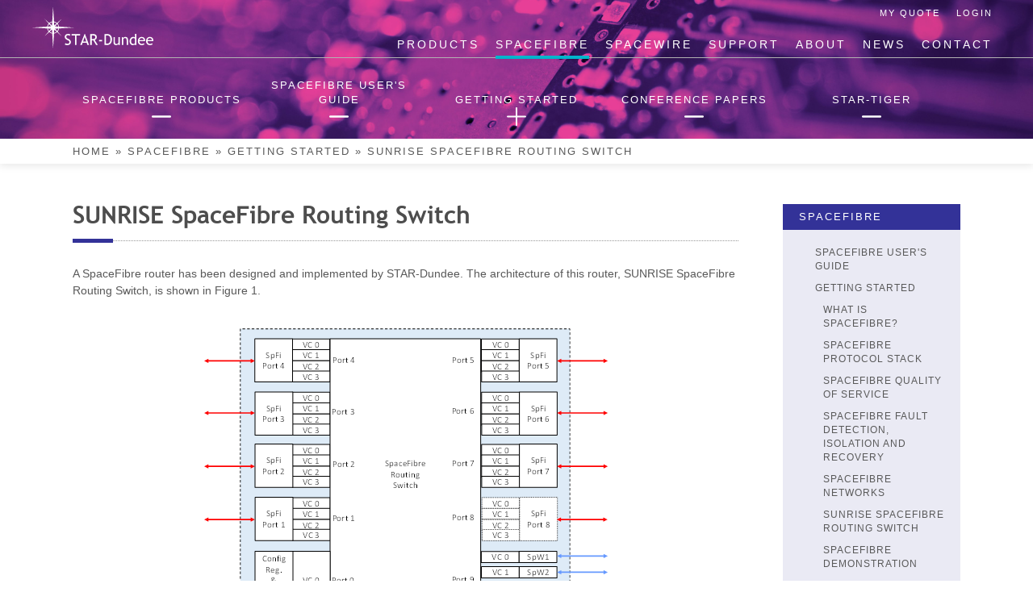

--- FILE ---
content_type: text/html; charset=UTF-8
request_url: https://www.star-dundee.com/spacefibre/getting-started/sunrise-spacefibre-routing-switch/
body_size: 53274
content:
<!DOCTYPE html><html lang="en-GB" ><head><meta charset="UTF-8"><meta name="viewport" content="width=device-width, initial-scale=1"><link rel="profile" href="http://gmpg.org/xfn/11"><link rel="pingback" href="https://www.star-dundee.com/xmlrpc.php"><meta name='robots' content='index, follow, max-image-preview:large, max-snippet:-1, max-video-preview:-1' /><style>img:is([sizes="auto" i], [sizes^="auto," i]) { contain-intrinsic-size: 3000px 1500px }</style><title>SUNRISE SpaceFibre Routing Switch - STAR-Dundee</title><meta name="description" content="A SpaceFibre router has been designed and implemented by STAR-Dundee. The architecture of this router, SUNRISE SpaceFibre Routing Switch, is shown on this page." /><link rel="canonical" href="https://www.star-dundee.com/spacefibre/getting-started/sunrise-spacefibre-routing-switch/" /><meta property="og:locale" content="en_GB" /><meta property="og:type" content="article" /><meta property="og:title" content="SUNRISE SpaceFibre Routing Switch - STAR-Dundee" /><meta property="og:description" content="A SpaceFibre router has been designed and implemented by STAR-Dundee. The architecture of this router, SUNRISE SpaceFibre Routing Switch, is shown on this page." /><meta property="og:url" content="https://www.star-dundee.com/spacefibre/getting-started/sunrise-spacefibre-routing-switch/" /><meta property="og:site_name" content="STAR-Dundee" /><meta property="article:modified_time" content="2019-05-22T14:39:06+00:00" /><meta property="og:image" content="http://www.star-dundee.com:7324/wp-content/star_uploads/2019/05/sunrise_router_architecture.png" /><meta name="twitter:card" content="summary_large_image" /><meta name="twitter:label1" content="Est. reading time" /><meta name="twitter:data1" content="1 minute" /> <script type="application/ld+json" class="yoast-schema-graph">{"@context":"https://schema.org","@graph":[{"@type":"WebPage","@id":"https://www.star-dundee.com/spacefibre/getting-started/sunrise-spacefibre-routing-switch/","url":"https://www.star-dundee.com/spacefibre/getting-started/sunrise-spacefibre-routing-switch/","name":"SUNRISE SpaceFibre Routing Switch - STAR-Dundee","isPartOf":{"@id":"https://www.star-dundee.com/#website"},"primaryImageOfPage":{"@id":"https://www.star-dundee.com/spacefibre/getting-started/sunrise-spacefibre-routing-switch/#primaryimage"},"image":{"@id":"https://www.star-dundee.com/spacefibre/getting-started/sunrise-spacefibre-routing-switch/#primaryimage"},"thumbnailUrl":"http://www.star-dundee.com:7324/wp-content/star_uploads/2019/05/sunrise_router_architecture.png","datePublished":"2019-05-22T12:01:02+00:00","dateModified":"2019-05-22T14:39:06+00:00","description":"A SpaceFibre router has been designed and implemented by STAR-Dundee. The architecture of this router, SUNRISE SpaceFibre Routing Switch, is shown on this page.","breadcrumb":{"@id":"https://www.star-dundee.com/spacefibre/getting-started/sunrise-spacefibre-routing-switch/#breadcrumb"},"inLanguage":"en-GB","potentialAction":[{"@type":"ReadAction","target":["https://www.star-dundee.com/spacefibre/getting-started/sunrise-spacefibre-routing-switch/"]}]},{"@type":"ImageObject","inLanguage":"en-GB","@id":"https://www.star-dundee.com/spacefibre/getting-started/sunrise-spacefibre-routing-switch/#primaryimage","url":"http://www.star-dundee.com:7324/wp-content/star_uploads/2019/05/sunrise_router_architecture.png","contentUrl":"http://www.star-dundee.com:7324/wp-content/star_uploads/2019/05/sunrise_router_architecture.png"},{"@type":"BreadcrumbList","@id":"https://www.star-dundee.com/spacefibre/getting-started/sunrise-spacefibre-routing-switch/#breadcrumb","itemListElement":[{"@type":"ListItem","position":1,"name":"Home","item":"https://www.star-dundee.com/"},{"@type":"ListItem","position":2,"name":"SpaceFibre","item":"https://www.star-dundee.com/spacefibre/"},{"@type":"ListItem","position":3,"name":"Getting Started","item":"https://www.star-dundee.com/spacefibre/getting-started/"},{"@type":"ListItem","position":4,"name":"SUNRISE SpaceFibre Routing Switch"}]},{"@type":"WebSite","@id":"https://www.star-dundee.com/#website","url":"https://www.star-dundee.com/","name":"STAR-Dundee","description":"SpaceWire Specialists","potentialAction":[{"@type":"SearchAction","target":{"@type":"EntryPoint","urlTemplate":"https://www.star-dundee.com/?s={search_term_string}"},"query-input":{"@type":"PropertyValueSpecification","valueRequired":true,"valueName":"search_term_string"}}],"inLanguage":"en-GB"}]}</script> <link rel="alternate" type="application/rss+xml" title="STAR-Dundee &raquo; Feed" href="https://www.star-dundee.com/feed/" /><link rel="alternate" type="application/rss+xml" title="STAR-Dundee &raquo; Comments Feed" href="https://www.star-dundee.com/comments/feed/" /><link rel='stylesheet' id='star-login-css' href='https://www.star-dundee.com/wp-content/cache/autoptimize/css/autoptimize_single_ad5ff3ed8864020e1ef0f3ef1d1f96b0.css?ver=6.8.3' type='text/css' media='all' /><link rel='stylesheet' id='wp-block-library-css' href='https://www.star-dundee.com/wp-includes/css/dist/block-library/style.min.css?ver=6.8.3' type='text/css' media='all' /><style id='classic-theme-styles-inline-css' type='text/css'>/*! This file is auto-generated */
.wp-block-button__link{color:#fff;background-color:#32373c;border-radius:9999px;box-shadow:none;text-decoration:none;padding:calc(.667em + 2px) calc(1.333em + 2px);font-size:1.125em}.wp-block-file__button{background:#32373c;color:#fff;text-decoration:none}</style><style id='global-styles-inline-css' type='text/css'>:root{--wp--preset--aspect-ratio--square: 1;--wp--preset--aspect-ratio--4-3: 4/3;--wp--preset--aspect-ratio--3-4: 3/4;--wp--preset--aspect-ratio--3-2: 3/2;--wp--preset--aspect-ratio--2-3: 2/3;--wp--preset--aspect-ratio--16-9: 16/9;--wp--preset--aspect-ratio--9-16: 9/16;--wp--preset--color--black: #000000;--wp--preset--color--cyan-bluish-gray: #abb8c3;--wp--preset--color--white: #ffffff;--wp--preset--color--pale-pink: #f78da7;--wp--preset--color--vivid-red: #cf2e2e;--wp--preset--color--luminous-vivid-orange: #ff6900;--wp--preset--color--luminous-vivid-amber: #fcb900;--wp--preset--color--light-green-cyan: #7bdcb5;--wp--preset--color--vivid-green-cyan: #00d084;--wp--preset--color--pale-cyan-blue: #8ed1fc;--wp--preset--color--vivid-cyan-blue: #0693e3;--wp--preset--color--vivid-purple: #9b51e0;--wp--preset--gradient--vivid-cyan-blue-to-vivid-purple: linear-gradient(135deg,rgba(6,147,227,1) 0%,rgb(155,81,224) 100%);--wp--preset--gradient--light-green-cyan-to-vivid-green-cyan: linear-gradient(135deg,rgb(122,220,180) 0%,rgb(0,208,130) 100%);--wp--preset--gradient--luminous-vivid-amber-to-luminous-vivid-orange: linear-gradient(135deg,rgba(252,185,0,1) 0%,rgba(255,105,0,1) 100%);--wp--preset--gradient--luminous-vivid-orange-to-vivid-red: linear-gradient(135deg,rgba(255,105,0,1) 0%,rgb(207,46,46) 100%);--wp--preset--gradient--very-light-gray-to-cyan-bluish-gray: linear-gradient(135deg,rgb(238,238,238) 0%,rgb(169,184,195) 100%);--wp--preset--gradient--cool-to-warm-spectrum: linear-gradient(135deg,rgb(74,234,220) 0%,rgb(151,120,209) 20%,rgb(207,42,186) 40%,rgb(238,44,130) 60%,rgb(251,105,98) 80%,rgb(254,248,76) 100%);--wp--preset--gradient--blush-light-purple: linear-gradient(135deg,rgb(255,206,236) 0%,rgb(152,150,240) 100%);--wp--preset--gradient--blush-bordeaux: linear-gradient(135deg,rgb(254,205,165) 0%,rgb(254,45,45) 50%,rgb(107,0,62) 100%);--wp--preset--gradient--luminous-dusk: linear-gradient(135deg,rgb(255,203,112) 0%,rgb(199,81,192) 50%,rgb(65,88,208) 100%);--wp--preset--gradient--pale-ocean: linear-gradient(135deg,rgb(255,245,203) 0%,rgb(182,227,212) 50%,rgb(51,167,181) 100%);--wp--preset--gradient--electric-grass: linear-gradient(135deg,rgb(202,248,128) 0%,rgb(113,206,126) 100%);--wp--preset--gradient--midnight: linear-gradient(135deg,rgb(2,3,129) 0%,rgb(40,116,252) 100%);--wp--preset--font-size--small: 13px;--wp--preset--font-size--medium: 20px;--wp--preset--font-size--large: 36px;--wp--preset--font-size--x-large: 42px;--wp--preset--spacing--20: 0.44rem;--wp--preset--spacing--30: 0.67rem;--wp--preset--spacing--40: 1rem;--wp--preset--spacing--50: 1.5rem;--wp--preset--spacing--60: 2.25rem;--wp--preset--spacing--70: 3.38rem;--wp--preset--spacing--80: 5.06rem;--wp--preset--shadow--natural: 6px 6px 9px rgba(0, 0, 0, 0.2);--wp--preset--shadow--deep: 12px 12px 50px rgba(0, 0, 0, 0.4);--wp--preset--shadow--sharp: 6px 6px 0px rgba(0, 0, 0, 0.2);--wp--preset--shadow--outlined: 6px 6px 0px -3px rgba(255, 255, 255, 1), 6px 6px rgba(0, 0, 0, 1);--wp--preset--shadow--crisp: 6px 6px 0px rgba(0, 0, 0, 1);}:where(.is-layout-flex){gap: 0.5em;}:where(.is-layout-grid){gap: 0.5em;}body .is-layout-flex{display: flex;}.is-layout-flex{flex-wrap: wrap;align-items: center;}.is-layout-flex > :is(*, div){margin: 0;}body .is-layout-grid{display: grid;}.is-layout-grid > :is(*, div){margin: 0;}:where(.wp-block-columns.is-layout-flex){gap: 2em;}:where(.wp-block-columns.is-layout-grid){gap: 2em;}:where(.wp-block-post-template.is-layout-flex){gap: 1.25em;}:where(.wp-block-post-template.is-layout-grid){gap: 1.25em;}.has-black-color{color: var(--wp--preset--color--black) !important;}.has-cyan-bluish-gray-color{color: var(--wp--preset--color--cyan-bluish-gray) !important;}.has-white-color{color: var(--wp--preset--color--white) !important;}.has-pale-pink-color{color: var(--wp--preset--color--pale-pink) !important;}.has-vivid-red-color{color: var(--wp--preset--color--vivid-red) !important;}.has-luminous-vivid-orange-color{color: var(--wp--preset--color--luminous-vivid-orange) !important;}.has-luminous-vivid-amber-color{color: var(--wp--preset--color--luminous-vivid-amber) !important;}.has-light-green-cyan-color{color: var(--wp--preset--color--light-green-cyan) !important;}.has-vivid-green-cyan-color{color: var(--wp--preset--color--vivid-green-cyan) !important;}.has-pale-cyan-blue-color{color: var(--wp--preset--color--pale-cyan-blue) !important;}.has-vivid-cyan-blue-color{color: var(--wp--preset--color--vivid-cyan-blue) !important;}.has-vivid-purple-color{color: var(--wp--preset--color--vivid-purple) !important;}.has-black-background-color{background-color: var(--wp--preset--color--black) !important;}.has-cyan-bluish-gray-background-color{background-color: var(--wp--preset--color--cyan-bluish-gray) !important;}.has-white-background-color{background-color: var(--wp--preset--color--white) !important;}.has-pale-pink-background-color{background-color: var(--wp--preset--color--pale-pink) !important;}.has-vivid-red-background-color{background-color: var(--wp--preset--color--vivid-red) !important;}.has-luminous-vivid-orange-background-color{background-color: var(--wp--preset--color--luminous-vivid-orange) !important;}.has-luminous-vivid-amber-background-color{background-color: var(--wp--preset--color--luminous-vivid-amber) !important;}.has-light-green-cyan-background-color{background-color: var(--wp--preset--color--light-green-cyan) !important;}.has-vivid-green-cyan-background-color{background-color: var(--wp--preset--color--vivid-green-cyan) !important;}.has-pale-cyan-blue-background-color{background-color: var(--wp--preset--color--pale-cyan-blue) !important;}.has-vivid-cyan-blue-background-color{background-color: var(--wp--preset--color--vivid-cyan-blue) !important;}.has-vivid-purple-background-color{background-color: var(--wp--preset--color--vivid-purple) !important;}.has-black-border-color{border-color: var(--wp--preset--color--black) !important;}.has-cyan-bluish-gray-border-color{border-color: var(--wp--preset--color--cyan-bluish-gray) !important;}.has-white-border-color{border-color: var(--wp--preset--color--white) !important;}.has-pale-pink-border-color{border-color: var(--wp--preset--color--pale-pink) !important;}.has-vivid-red-border-color{border-color: var(--wp--preset--color--vivid-red) !important;}.has-luminous-vivid-orange-border-color{border-color: var(--wp--preset--color--luminous-vivid-orange) !important;}.has-luminous-vivid-amber-border-color{border-color: var(--wp--preset--color--luminous-vivid-amber) !important;}.has-light-green-cyan-border-color{border-color: var(--wp--preset--color--light-green-cyan) !important;}.has-vivid-green-cyan-border-color{border-color: var(--wp--preset--color--vivid-green-cyan) !important;}.has-pale-cyan-blue-border-color{border-color: var(--wp--preset--color--pale-cyan-blue) !important;}.has-vivid-cyan-blue-border-color{border-color: var(--wp--preset--color--vivid-cyan-blue) !important;}.has-vivid-purple-border-color{border-color: var(--wp--preset--color--vivid-purple) !important;}.has-vivid-cyan-blue-to-vivid-purple-gradient-background{background: var(--wp--preset--gradient--vivid-cyan-blue-to-vivid-purple) !important;}.has-light-green-cyan-to-vivid-green-cyan-gradient-background{background: var(--wp--preset--gradient--light-green-cyan-to-vivid-green-cyan) !important;}.has-luminous-vivid-amber-to-luminous-vivid-orange-gradient-background{background: var(--wp--preset--gradient--luminous-vivid-amber-to-luminous-vivid-orange) !important;}.has-luminous-vivid-orange-to-vivid-red-gradient-background{background: var(--wp--preset--gradient--luminous-vivid-orange-to-vivid-red) !important;}.has-very-light-gray-to-cyan-bluish-gray-gradient-background{background: var(--wp--preset--gradient--very-light-gray-to-cyan-bluish-gray) !important;}.has-cool-to-warm-spectrum-gradient-background{background: var(--wp--preset--gradient--cool-to-warm-spectrum) !important;}.has-blush-light-purple-gradient-background{background: var(--wp--preset--gradient--blush-light-purple) !important;}.has-blush-bordeaux-gradient-background{background: var(--wp--preset--gradient--blush-bordeaux) !important;}.has-luminous-dusk-gradient-background{background: var(--wp--preset--gradient--luminous-dusk) !important;}.has-pale-ocean-gradient-background{background: var(--wp--preset--gradient--pale-ocean) !important;}.has-electric-grass-gradient-background{background: var(--wp--preset--gradient--electric-grass) !important;}.has-midnight-gradient-background{background: var(--wp--preset--gradient--midnight) !important;}.has-small-font-size{font-size: var(--wp--preset--font-size--small) !important;}.has-medium-font-size{font-size: var(--wp--preset--font-size--medium) !important;}.has-large-font-size{font-size: var(--wp--preset--font-size--large) !important;}.has-x-large-font-size{font-size: var(--wp--preset--font-size--x-large) !important;}
:where(.wp-block-post-template.is-layout-flex){gap: 1.25em;}:where(.wp-block-post-template.is-layout-grid){gap: 1.25em;}
:where(.wp-block-columns.is-layout-flex){gap: 2em;}:where(.wp-block-columns.is-layout-grid){gap: 2em;}
:root :where(.wp-block-pullquote){font-size: 1.5em;line-height: 1.6;}</style><link rel='stylesheet' id='contact-form-7-css' href='https://www.star-dundee.com/wp-content/cache/autoptimize/css/autoptimize_single_64ac31699f5326cb3c76122498b76f66.css?ver=6.1.2' type='text/css' media='all' /><link rel='stylesheet' id='mfcf7_zl_button_style-css' href='https://www.star-dundee.com/wp-content/plugins/multiline-files-for-contact-form-7/css/style.css?12&#038;ver=6.8.3' type='text/css' media='all' /><link rel='stylesheet' id='quote-request-style-css' href='https://www.star-dundee.com/wp-content/plugins/woocommerce-quotation/assets/css/style.scss?ver=6.8.3' type='text/css' media='all' /><link rel='stylesheet' id='woocommerce-layout-css' href='https://www.star-dundee.com/wp-content/cache/autoptimize/css/autoptimize_single_ce795adb7e7594cbc25f9fd2d6e1a2fd.css?ver=8.2.2' type='text/css' media='all' /><style id='woocommerce-inline-inline-css' type='text/css'>.woocommerce form .form-row .required { visibility: visible; }</style><link rel='stylesheet' id='star-style-css' href='https://www.star-dundee.com/wp-content/themes/stardundee/style.css?ver=1.0.1' type='text/css' media='all' /> <script type="text/javascript" src="https://www.star-dundee.com/wp-includes/js/jquery/jquery.min.js?ver=3.7.1" id="jquery-core-js"></script> <link rel="https://api.w.org/" href="https://www.star-dundee.com/wp-json/" /><link rel="alternate" title="JSON" type="application/json" href="https://www.star-dundee.com/wp-json/wp/v2/pages/15780" /><link rel="EditURI" type="application/rsd+xml" title="RSD" href="https://www.star-dundee.com/xmlrpc.php?rsd" /><link rel='shortlink' href='https://www.star-dundee.com/?p=15780' /><link rel="alternate" title="oEmbed (JSON)" type="application/json+oembed" href="https://www.star-dundee.com/wp-json/oembed/1.0/embed?url=https%3A%2F%2Fwww.star-dundee.com%2Fspacefibre%2Fgetting-started%2Fsunrise-spacefibre-routing-switch%2F" /><link rel="alternate" title="oEmbed (XML)" type="text/xml+oembed" href="https://www.star-dundee.com/wp-json/oembed/1.0/embed?url=https%3A%2F%2Fwww.star-dundee.com%2Fspacefibre%2Fgetting-started%2Fsunrise-spacefibre-routing-switch%2F&#038;format=xml" />  <script async src="https://www.googletagmanager.com/gtag/js?id=G-8J96PLSDTK"></script> <script>window.dataLayer = window.dataLayer || [];
  function gtag(){dataLayer.push(arguments);}
  gtag('js', new Date());

  gtag('config', 'G-8J96PLSDTK');</script> <noscript><style>.woocommerce-product-gallery{ opacity: 1 !important; }</style></noscript> <noscript><style>.slideshow-wrapper{ display:none !important; }.not-home .sub-pages { padding: 25px 0px 10px !important; }.not-home .entry-title { display: none !important; }.site-main{ padding-top:200px !important; } .single_add_to_cart_button{ display:none !important; }</style></noscript></head><body class="wp-singular page-template-default page page-id-15780 page-child parent-pageid-15751 wp-theme-stardundee spacefibre theme-stardundee locale-en-gb desktop chrome woocommerce-no-js group-blog not-home"><div id="page" class="site"> <a class="skip-link screen-reader-text" href="#content">Skip to content</a><header id="masthead" class="site-header notAtTop" role="banner"><div class="header-wrapper"><div class="site-branding"><p class="site-title"><a href="https://www.star-dundee.com/" rel="home"> <img src="https://www.star-dundee.com/wp-content/themes/stardundee/images/star-logo.png"
 srcset="https://www.star-dundee.com/wp-content/themes/stardundee/images/star-logo-big.svg"
 alt="STAR-Dundee" /> </a></p></div><nav id="mobile-navigation" class="main-navigation" role="navigation"> <button class="menu-toggle" aria-controls="mobile-menu" aria-expanded="false"> <img src="https://www.star-dundee.com/wp-content/themes/stardundee/images/icon-burger-thick.png"
 srcset="https://www.star-dundee.com/wp-content/themes/stardundee/images/icon-burger-thick.svg"
 alt="STAR-Dundee" /> </button><div class="menu-mobile-menu-container"><ul id="mobile-menu" class="menu"><li id="menu-item-455" class="menu-item menu-item-type-post_type menu-item-object-page menu-item-home menu-item-455"><a href="https://www.star-dundee.com/">Home</a></li><li id="menu-item-298" class="menu-item menu-item-type-post_type menu-item-object-page menu-item-has-children menu-item-298"><a href="https://www.star-dundee.com/products/">Products</a><ul class="sub-menu"><li id="menu-item-301" class="menu-item menu-item-type-post_type menu-item-object-page menu-item-301"><a href="https://www.star-dundee.com/products/pricing-enquiry/">Pricing Enquiry</a></li><li id="menu-item-300" class="menu-item menu-item-type-post_type menu-item-object-page menu-item-300"><a href="https://www.star-dundee.com/products/help-building-quotations/">Help Building Quotations</a></li><li id="menu-item-299" class="menu-item menu-item-type-post_type menu-item-object-page menu-item-299"><a href="https://www.star-dundee.com/products/distributors/">Distributors and Representatives</a></li></ul></li><li id="menu-item-302" class="menu-item menu-item-type-post_type menu-item-object-page current-page-ancestor menu-item-has-children menu-item-302"><a href="https://www.star-dundee.com/spacefibre/">SpaceFibre</a><ul class="sub-menu"><li id="menu-item-22718" class="menu-item menu-item-type-custom menu-item-object-custom menu-item-22718"><a href="/product-category/spacefibre">SpaceFibre Products</a></li><li id="menu-item-304" class="menu-item menu-item-type-post_type menu-item-object-page menu-item-304"><a href="https://www.star-dundee.com/spacefibre/spacefibre-users-guide/">SpaceFibre User’s Guide</a></li><li id="menu-item-22721" class="menu-item menu-item-type-post_type menu-item-object-page current-page-ancestor menu-item-22721"><a href="https://www.star-dundee.com/spacefibre/getting-started/">Getting Started</a></li><li id="menu-item-303" class="menu-item menu-item-type-post_type menu-item-object-page menu-item-303"><a href="https://www.star-dundee.com/spacefibre/conference-papers/">Conference Papers</a></li></ul></li><li id="menu-item-305" class="menu-item menu-item-type-post_type menu-item-object-page menu-item-has-children menu-item-305"><a href="https://www.star-dundee.com/spacewire/">SpaceWire</a><ul class="sub-menu"><li id="menu-item-22719" class="menu-item menu-item-type-custom menu-item-object-custom menu-item-22719"><a href="/product-category/spacewire">SpaceWire Products</a></li><li id="menu-item-307" class="menu-item menu-item-type-post_type menu-item-object-page menu-item-307"><a href="https://www.star-dundee.com/spacewire/spacewire-users-guide/">SpaceWire User’s Guide</a></li><li id="menu-item-22722" class="menu-item menu-item-type-post_type menu-item-object-page menu-item-22722"><a href="https://www.star-dundee.com/spacewire/getting-started/">Getting Started</a></li><li id="menu-item-306" class="menu-item menu-item-type-post_type menu-item-object-page menu-item-306"><a href="https://www.star-dundee.com/spacewire/conference-papers/">Conference Papers</a></li></ul></li><li id="menu-item-308" class="menu-item menu-item-type-post_type menu-item-object-page menu-item-has-children menu-item-308"><a href="https://www.star-dundee.com/technical-support/">Support</a><ul class="sub-menu"><li id="menu-item-312" class="menu-item menu-item-type-post_type menu-item-object-page menu-item-312"><a href="https://www.star-dundee.com/technical-support/request-technical-help/">Request Technical Help</a></li><li id="menu-item-310" class="menu-item menu-item-type-post_type menu-item-object-page menu-item-310"><a href="https://www.star-dundee.com/technical-support/product-support/">Product Support</a></li><li id="menu-item-311" class="menu-item menu-item-type-post_type menu-item-object-page menu-item-311"><a href="https://www.star-dundee.com/technical-support/product-registration/">Product Registration</a></li><li id="menu-item-309" class="menu-item menu-item-type-post_type menu-item-object-page menu-item-309"><a href="https://www.star-dundee.com/technical-support/application-notes/">Application Notes</a></li></ul></li><li id="menu-item-290" class="menu-item menu-item-type-post_type menu-item-object-page menu-item-has-children menu-item-290"><a href="https://www.star-dundee.com/about-us/">About</a><ul class="sub-menu"><li id="menu-item-22723" class="menu-item menu-item-type-post_type menu-item-object-page menu-item-22723"><a href="https://www.star-dundee.com/about-us/partnerships-and-memberships/">Partnerships and Memberships</a></li><li id="menu-item-22724" class="menu-item menu-item-type-post_type menu-item-object-page menu-item-22724"><a href="https://www.star-dundee.com/about-us/events/">2025 Events</a></li><li id="menu-item-293" class="menu-item menu-item-type-post_type menu-item-object-page menu-item-293"><a href="https://www.star-dundee.com/about-us/external-resources/">External Resources</a></li><li id="menu-item-29805" class="menu-item menu-item-type-post_type menu-item-object-page menu-item-29805"><a href="https://www.star-dundee.com/about-us/vacancies/">Vacancies</a></li></ul></li><li id="menu-item-297" class="menu-item menu-item-type-post_type menu-item-object-page menu-item-297"><a href="https://www.star-dundee.com/news/">News</a></li><li id="menu-item-294" class="menu-item menu-item-type-post_type menu-item-object-page menu-item-294"><a href="https://www.star-dundee.com/contact/">Contact</a></li><li id="menu-item-295" class="menu-item menu-item-type-post_type menu-item-object-page menu-item-295"><a href="https://www.star-dundee.com/my-account/">My Account</a></li><li id="menu-item-296" class="menu-item menu-item-type-post_type menu-item-object-page menu-item-296"><a href="https://www.star-dundee.com/my-quote/">My Quote</a></li></ul></div></nav> <span id="plus-icon-template" style="display: none;"><div class="opens-sub-menu"> <span class="icon icon-chevron-down"></span></div> </span> <noscript><span>This site works best when JavaScript is enabled.</span></noscript><nav id="site-navigation" class="main-navigation has-bar" role="navigation"><div class="menu-main-menu-container"><ul id="primary-menu" class="menu"><li id="menu-item-28" class="menu-item menu-item-type-post_type menu-item-object-page menu-item-28"><a href="https://www.star-dundee.com/products/">Products</a></li><li id="menu-item-130" class="menu-item menu-item-type-post_type menu-item-object-page current-page-ancestor menu-item-130"><a href="https://www.star-dundee.com/spacefibre/">SpaceFibre</a></li><li id="menu-item-131" class="menu-item menu-item-type-post_type menu-item-object-page menu-item-131"><a href="https://www.star-dundee.com/spacewire/">SpaceWire</a></li><li id="menu-item-132" class="menu-item menu-item-type-post_type menu-item-object-page menu-item-132"><a href="https://www.star-dundee.com/technical-support/">Support</a></li><li id="menu-item-129" class="menu-item menu-item-type-post_type menu-item-object-page menu-item-129"><a href="https://www.star-dundee.com/about-us/">About</a></li><li id="menu-item-26" class="menu-item menu-item-type-post_type menu-item-object-page menu-item-26"><a href="https://www.star-dundee.com/news/">News</a></li><li id="menu-item-23" class="menu-item menu-item-type-post_type menu-item-object-page menu-item-23"><a href="https://www.star-dundee.com/contact/">Contact</a></li></ul></div></nav><nav id="shop-navigation" class="main-navigation" role="navigation"><div class="menu-secondary-menu-container"><ul id="secondary-menu" class="menu"><li id="menu-item-208" class="menu-item menu-item-type-post_type menu-item-object-page menu-item-208"><a href="https://www.star-dundee.com/my-quote/">My Quote</a></li><li id="menu-item-1000000" class="menu-item menu-item-type- menu-item-object- menu-item-1000000"><a href="/login">Login</a></li></ul></div></nav> <span id="current-page-line"></span></div><h1 class="entry-title">SpaceFibre</h1><div class="sub-pages-wrapper"><ul class="sub-pages"><li class="sub-page-item " style="width:20%;"><a href="https://www.star-dundee.com/product-category/spacefibre/" title="SpaceFibre Products" target="_self"><div>SpaceFibre Products</div><div class="plus-icon-wrapper"><svg version="1.1" class="plus-icon" xmlns="http://www.w3.org/2000/svg" xmlns:xlink="http://www.w3.org/1999/xlink" x="0px" y="0px"
 width="23.375px" height="23.375px" viewBox="0 0 23.375 23.375" enable-background="new 0 0 23.375 23.375" xml:space="preserve"> <line class="plus-line plus-line-vert" fill="none" stroke="#fff" stroke-width="2" stroke-linecap="round" stroke-miterlimit="10" x1="1" y1="11.687" x2="22.375" y2="11.687"/> <line class="plus-line plus-line-horz" fill="none" stroke="#fff" stroke-width="2" stroke-linecap="round" stroke-miterlimit="10" x1="1" y1="11.687" x2="22.375" y2="11.687"/> </svg></div></a></li><li class="sub-page-item " style="width:20%;"><a href="https://www.star-dundee.com/spacefibre/spacefibre-users-guide/" title="SpaceFibre User's Guide" target="_self"><div>SpaceFibre User's Guide</div><div class="plus-icon-wrapper"><svg version="1.1" class="plus-icon" xmlns="http://www.w3.org/2000/svg" xmlns:xlink="http://www.w3.org/1999/xlink" x="0px" y="0px"
 width="23.375px" height="23.375px" viewBox="0 0 23.375 23.375" enable-background="new 0 0 23.375 23.375" xml:space="preserve"> <line class="plus-line plus-line-vert" fill="none" stroke="#fff" stroke-width="2" stroke-linecap="round" stroke-miterlimit="10" x1="1" y1="11.687" x2="22.375" y2="11.687"/> <line class="plus-line plus-line-horz" fill="none" stroke="#fff" stroke-width="2" stroke-linecap="round" stroke-miterlimit="10" x1="1" y1="11.687" x2="22.375" y2="11.687"/> </svg></div></a></li><li class="sub-page-item page-active" style="width:20%;"><a href="https://www.star-dundee.com/spacefibre/getting-started/" title="Getting Started" target="_self"><div>Getting Started</div><div class="plus-icon-wrapper"><svg version="1.1" class="plus-icon" xmlns="http://www.w3.org/2000/svg" xmlns:xlink="http://www.w3.org/1999/xlink" x="0px" y="0px"
 width="23.375px" height="23.375px" viewBox="0 0 23.375 23.375" enable-background="new 0 0 23.375 23.375" xml:space="preserve"> <line class="plus-line plus-line-vert" fill="none" stroke="#fff" stroke-width="2" stroke-linecap="round" stroke-miterlimit="10" x1="1" y1="11.687" x2="22.375" y2="11.687"/> <line class="plus-line plus-line-horz" fill="none" stroke="#fff" stroke-width="2" stroke-linecap="round" stroke-miterlimit="10" x1="1" y1="11.687" x2="22.375" y2="11.687"/> </svg></div></a></li><li class="sub-page-item " style="width:20%;"><a href="https://www.star-dundee.com/spacefibre/conference-papers/" title="Conference Papers" target="_self"><div>Conference Papers</div><div class="plus-icon-wrapper"><svg version="1.1" class="plus-icon" xmlns="http://www.w3.org/2000/svg" xmlns:xlink="http://www.w3.org/1999/xlink" x="0px" y="0px"
 width="23.375px" height="23.375px" viewBox="0 0 23.375 23.375" enable-background="new 0 0 23.375 23.375" xml:space="preserve"> <line class="plus-line plus-line-vert" fill="none" stroke="#fff" stroke-width="2" stroke-linecap="round" stroke-miterlimit="10" x1="1" y1="11.687" x2="22.375" y2="11.687"/> <line class="plus-line plus-line-horz" fill="none" stroke="#fff" stroke-width="2" stroke-linecap="round" stroke-miterlimit="10" x1="1" y1="11.687" x2="22.375" y2="11.687"/> </svg></div></a></li><li class="sub-page-item " style="width:20%;"><a href="https://www.star-dundee.com/spacefibre/star-tiger/" title="STAR-Tiger" target="_self"><div>STAR-Tiger</div><div class="plus-icon-wrapper"><svg version="1.1" class="plus-icon" xmlns="http://www.w3.org/2000/svg" xmlns:xlink="http://www.w3.org/1999/xlink" x="0px" y="0px"
 width="23.375px" height="23.375px" viewBox="0 0 23.375 23.375" enable-background="new 0 0 23.375 23.375" xml:space="preserve"> <line class="plus-line plus-line-vert" fill="none" stroke="#fff" stroke-width="2" stroke-linecap="round" stroke-miterlimit="10" x1="1" y1="11.687" x2="22.375" y2="11.687"/> <line class="plus-line plus-line-horz" fill="none" stroke="#fff" stroke-width="2" stroke-linecap="round" stroke-miterlimit="10" x1="1" y1="11.687" x2="22.375" y2="11.687"/> </svg></div></a></li></ul></div><div id="breadcrumbs-wrapper"><div id="breadcrumbs"><span><span><a href="https://www.star-dundee.com/">Home</a></span> » <span><a href="https://www.star-dundee.com/spacefibre/">SpaceFibre</a></span> » <span><a href="https://www.star-dundee.com/spacefibre/getting-started/">Getting Started</a></span> » <span class="breadcrumb_last" aria-current="page">SUNRISE SpaceFibre Routing Switch</span></span></div></div></header><div id="content" class="site-content"><div id="primary" class="content-area"><main id="main" class="site-main" role="main"><article id="post-15780" class="post-15780 page type-page status-publish hentry"><header class="page-header"><h1 class="page-title">SUNRISE SpaceFibre Routing Switch</h1></header><div class="page-entry-content entry-content"><p>A SpaceFibre router has been designed and implemented by STAR-Dundee. The architecture of this router, SUNRISE SpaceFibre Routing Switch, is shown in Figure 1.</p><p><img fetchpriority="high" decoding="async" class="aligncenter wp-image-15781 size-full" src="http://www.star-dundee.com:7324/wp-content/star_uploads/2019/05/sunrise_router_architecture.png" alt="SUNRISE SpaceFibre Router Architecture" width="524" height="394" srcset="https://www.star-dundee.com/wp-content/star_uploads/2019/05/sunrise_router_architecture.png 524w, https://www.star-dundee.com/wp-content/star_uploads/2019/05/sunrise_router_architecture-300x226.png 300w" sizes="(max-width: 524px) 100vw, 524px"/></p><p style="text-align: center;"><strong>Figure 1 SUNRISE SpaceFibre Router Architecture</strong></p><p>The SUNRISE router has eight SpaceFibre ports, numbered 1 to 8, each with four virtual channels. There is a configuration port (port 0) which is used for device configuration and which can be accessed using virtual channel 0 of any of the other ports. Another port (port 9) provides an interface to four SpaceWire ports using four virtual channels, one for each SpaceWire port. SpaceWire and SpaceFibre packets are switched by the routing switch in the same way, using the leading data character of a packet to determine the output port that the packet is to be switched to. Both path and logical addressing can be used.</p><p><img decoding="async" class="aligncenter wp-image-15782 size-full" src="http://www.star-dundee.com:7324/wp-content/star_uploads/2019/05/sunrise_router_test.png" alt="SUNRISE SpaceFibre Routers Under Test" width="350" height="263" srcset="https://www.star-dundee.com/wp-content/star_uploads/2019/05/sunrise_router_test.png 350w, https://www.star-dundee.com/wp-content/star_uploads/2019/05/sunrise_router_test-300x225.png 300w" sizes="(max-width: 350px) 100vw, 350px"/></p><p style="text-align: center;"><strong>Figure 2 SUNRISE SpaceFibre Routers Under Test</strong></p><p>The SUNRISE router has been implemented initially in a Xilinx Spartan 6 <a class="glossaryLink"  aria-describedby="tt"  data-cmtooltip="&lt;div class=glossaryItemBody&gt;A&nbsp;field-programmable gate array (FPGA) is a type of integrated circuit designed to be configured by a customer or a designer after manufacturing.&lt;/div&gt;"  href="https://www.star-dundee.com/glossary/fpga/"  data-gt-translate-attributes='[{"attribute":"data-cmtooltip", "format":"html"}]'  tabindex='0' role='link'>FPGA</a>. Two of the SUNRISE routers are shown under test in Figure 3 2. The SUNRISE prototype are implemented on 3U cPCI/PXI boards. Power is taken from the backplane and the eight SpaceFibre and four SpaceWire ports are available on the 40mm wide front panel.</p><p>A complete <a href="/spacefibre/getting-started/spacefibre-demonstration/">SpaceFibre demonstration system</a> has been developed to verify and validate the operation of the SUNRISE router.</p><h2>SUNRISE Project</h2><p>The SUNRISE project is a UK Space Agency, Centre for Earth Observation and Space Technology (CEOI-ST) project in which STAR-Dundee and University of Dundee is designing and validating critical SpaceFibre router technology necessary for future on-board data-handling systems.</p></div></article></main></div><aside id="secondary" class="widget-area" role="complementary"><section class="widget widget-custom-tax"><h2 class="widget-title">SpaceFibre</h2><ul><li class="term-wrapper "><h4 class="widget-sub-title"><a href="https://www.star-dundee.com/spacefibre/spacefibre-users-guide/" title="SpaceFibre User's Guide" target="_self">SpaceFibre User's Guide</a></h4></li><li class="term-wrapper term-active"><h4 class="widget-sub-title"><a href="https://www.star-dundee.com/spacefibre/getting-started/" title="Getting Started" target="_self">Getting Started</a></h4><ul class="terms-list terms-list-visible" id="sub-list-of-getting-started"><li class="term-wrapper "><h4 class="widget-sub-title"><a href="https://www.star-dundee.com/spacefibre/getting-started/what-is-spacefibre/" title="What is SpaceFibre?" target="_self">What is SpaceFibre?</a></h4></li><li class="term-wrapper "><h4 class="widget-sub-title"><a href="https://www.star-dundee.com/spacefibre/getting-started/spacefibre-protocol-stack/" title="SpaceFibre Protocol Stack" target="_self">SpaceFibre Protocol Stack</a></h4></li><li class="term-wrapper "><h4 class="widget-sub-title"><a href="https://www.star-dundee.com/spacefibre/getting-started/spacefibre-quality-of-service/" title="SpaceFibre Quality of Service" target="_self">SpaceFibre Quality of Service</a></h4></li><li class="term-wrapper "><h4 class="widget-sub-title"><a href="https://www.star-dundee.com/spacefibre/getting-started/spacefibre-fault-detection-isolation-and-recovery/" title="SpaceFibre Fault Detection, Isolation and Recovery" target="_self">SpaceFibre Fault Detection, Isolation and Recovery</a></h4></li><li class="term-wrapper "><h4 class="widget-sub-title"><a href="https://www.star-dundee.com/spacefibre/getting-started/spacefibre-networks/" title="SpaceFibre Networks" target="_self">SpaceFibre Networks</a></h4></li><li class="term-wrapper term-active"><h4 class="widget-sub-title"><a href="https://www.star-dundee.com/spacefibre/getting-started/sunrise-spacefibre-routing-switch/" title="SUNRISE SpaceFibre Routing Switch" target="_self">SUNRISE SpaceFibre Routing Switch</a></h4></li><li class="term-wrapper "><h4 class="widget-sub-title"><a href="https://www.star-dundee.com/spacefibre/getting-started/spacefibre-demonstration/" title="SpaceFibre Demonstration" target="_self">SpaceFibre Demonstration</a></h4></li><li class="term-wrapper "><h4 class="widget-sub-title"><a href="https://www.star-dundee.com/spacefibre/getting-started/spacefibre-on-microsemi-rtg4/" title="SpaceFibre on Microsemi RTG4" target="_self">SpaceFibre on Microsemi RTG4</a></h4></li><li class="term-wrapper "><h4 class="widget-sub-title"><a href="https://www.star-dundee.com/spacefibre/getting-started/spacefibre-test-and-development-equipment/" title="SpaceFibre Test and Development Equipment" target="_self">SpaceFibre Test and Development Equipment</a></h4></li><li class="term-wrapper "><h4 class="widget-sub-title"><a href="https://www.star-dundee.com/spacefibre/getting-started/spacefibre-ip-cores/" title="SpaceFibre IP Cores" target="_self">SpaceFibre IP Cores</a></h4></li><li class="term-wrapper "><h4 class="widget-sub-title"><a href="https://www.star-dundee.com/spacefibre/getting-started/spacefibre-multi-lane-patent/" title="SpaceFibre Multi-Lane Patent" target="_self">SpaceFibre Multi-Lane Patent</a></h4></li></ul></li><li class="term-wrapper "><h4 class="widget-sub-title"><a href="https://www.star-dundee.com/spacefibre/conference-papers/" title="Conference Papers" target="_self">Conference Papers</a></h4><ul class="terms-list terms-list-hidden" id="sub-list-of-conference-papers"><li class="term-wrapper "><h4 class="widget-sub-title"><a href="https://www.star-dundee.com/spacefibre/conference-papers/2025-edhpc-european-data-handling-data-processing-conference/" title="2025 EDHPC (European Data Handling & Data Processing Conference)" target="_self">2025 EDHPC (European Data Handling & Data Processing Conference)</a></h4></li><li class="term-wrapper "><h4 class="widget-sub-title"><a href="https://www.star-dundee.com/spacefibre/conference-papers/2025-radecs/" title="2025 RADECS" target="_self">2025 RADECS</a></h4></li><li class="term-wrapper "><h4 class="widget-sub-title"><a href="https://www.star-dundee.com/spacefibre/conference-papers/2025-ieee-aerospace/" title="2025 IEEE Aerospace" target="_self">2025 IEEE Aerospace</a></h4></li><li class="term-wrapper "><h4 class="widget-sub-title"><a href="https://www.star-dundee.com/spacefibre/conference-papers/2024-and-dasia-data-systems-in-aerospace/" title="2024 DASIA (DATA SYSTEMS IN AEROSPACE)" target="_self">2024 DASIA (DATA SYSTEMS IN AEROSPACE)</a></h4></li><li class="term-wrapper "><h4 class="widget-sub-title"><a href="https://www.star-dundee.com/spacefibre/conference-papers/2023-edhpc-european-data-handling-data-processing-conference/" title="2023 EDHPC (European Data Handling & Data Processing Conference)" target="_self">2023 EDHPC (European Data Handling & Data Processing Conference)</a></h4></li><li class="term-wrapper "><h4 class="widget-sub-title"><a href="https://www.star-dundee.com/spacefibre/conference-papers/2023-dasia-data-systems-in-aerospace/" title="2023 DASIA (DATA SYSTEMS IN AEROSPACE)" target="_self">2023 DASIA (DATA SYSTEMS IN AEROSPACE)</a></h4></li><li class="term-wrapper "><h4 class="widget-sub-title"><a href="https://www.star-dundee.com/spacefibre/conference-papers/2022-international-spacewire-and-spacefibre-conference/" title="2022 INTERNATIONAL SPACEWIRE AND SPACEFIBRE CONFERENCE" target="_self">2022 INTERNATIONAL SPACEWIRE AND SPACEFIBRE CONFERENCE</a></h4></li><li class="term-wrapper "><h4 class="widget-sub-title"><a href="https://www.star-dundee.com/spacefibre/conference-papers/2022-radecs/" title="2022 RADECS" target="_self">2022 RADECS</a></h4></li><li class="term-wrapper "><h4 class="widget-sub-title"><a href="https://www.star-dundee.com/spacefibre/conference-papers/2021-dasia-data-systems-in-aerospace/" title="2021 DASIA (DATA SYSTEMS IN AEROSPACE)" target="_self">2021 DASIA (DATA SYSTEMS IN AEROSPACE)</a></h4></li><li class="term-wrapper "><h4 class="widget-sub-title"><a href="https://www.star-dundee.com/spacefibre/conference-papers/2020-mapld/" title="2020 MAPLD" target="_self">2020 MAPLD</a></h4></li><li class="term-wrapper "><h4 class="widget-sub-title"><a href="https://www.star-dundee.com/spacefibre/conference-papers/2019-mapld/" title="2019 MAPLD" target="_self">2019 MAPLD</a></h4></li><li class="term-wrapper "><h4 class="widget-sub-title"><a href="https://www.star-dundee.com/spacefibre/conference-papers/2019-dasia-data-systems-in-aerospace/" title="2019 DASIA (Data Systems in Aerospace)" target="_self">2019 DASIA (Data Systems in Aerospace)</a></h4></li><li class="term-wrapper "><h4 class="widget-sub-title"><a href="https://www.star-dundee.com/spacefibre/conference-papers/2019-ieee-aerospace/" title="2019 IEEE Aerospace" target="_self">2019 IEEE Aerospace</a></h4></li><li class="term-wrapper "><h4 class="widget-sub-title"><a href="https://www.star-dundee.com/spacefibre/conference-papers/2018-international-spacewire-conference/" title="2018 International SpaceWire Conference" target="_self">2018 International SpaceWire Conference</a></h4></li><li class="term-wrapper "><h4 class="widget-sub-title"><a href="https://www.star-dundee.com/spacefibre/conference-papers/2018-mapld/" title="2018 MAPLD" target="_self">2018 MAPLD</a></h4></li><li class="term-wrapper "><h4 class="widget-sub-title"><a href="https://www.star-dundee.com/spacefibre/conference-papers/2018-dasia-data-systems-in-aerospace/" title="2018 DASIA (Data Systems in Aerospace)" target="_self">2018 DASIA (Data Systems in Aerospace)</a></h4></li><li class="term-wrapper "><h4 class="widget-sub-title"><a href="https://www.star-dundee.com/spacefibre/conference-papers/2017-ieee-aerospace/" title="2017 IEEE Aerospace" target="_self">2017 IEEE Aerospace</a></h4></li><li class="term-wrapper "><h4 class="widget-sub-title"><a href="https://www.star-dundee.com/spacefibre/conference-papers/2017-dasia-data-systems-in-aerospace/" title="2017 DASIA (Data Systems in Aerospace)" target="_self">2017 DASIA (Data Systems in Aerospace)</a></h4></li><li class="term-wrapper "><h4 class="widget-sub-title"><a href="https://www.star-dundee.com/spacefibre/conference-papers/2016-international-spacewire-conference/" title="2016 International SpaceWire Conference" target="_self">2016 International SpaceWire Conference</a></h4></li><li class="term-wrapper "><h4 class="widget-sub-title"><a href="https://www.star-dundee.com/spacefibre/conference-papers/2016-ieee-aerospace/" title="2016 IEEE Aerospace" target="_self">2016 IEEE Aerospace</a></h4></li><li class="term-wrapper "><h4 class="widget-sub-title"><a href="https://www.star-dundee.com/spacefibre/conference-papers/2016-dasia-data-systems-in-aerospace/" title="2016 DASIA (Data Systems in Aerospace)" target="_self">2016 DASIA (Data Systems in Aerospace)</a></h4></li><li class="term-wrapper "><h4 class="widget-sub-title"><a href="https://www.star-dundee.com/spacefibre/conference-papers/2015-ieee-aerospace/" title="2015 IEEE Aerospace" target="_self">2015 IEEE Aerospace</a></h4></li><li class="term-wrapper "><h4 class="widget-sub-title"><a href="https://www.star-dundee.com/spacefibre/conference-papers/2015-dasia-data-systems-in-aerospace/" title="2015 DASIA (Data Systems in Aerospace)" target="_self">2015 DASIA (Data Systems in Aerospace)</a></h4></li><li class="term-wrapper "><h4 class="widget-sub-title"><a href="https://www.star-dundee.com/spacefibre/conference-papers/2014-international-spacewire-conference/" title="2014 International SpaceWire Conference" target="_self">2014 International SpaceWire Conference</a></h4></li><li class="term-wrapper "><h4 class="widget-sub-title"><a href="https://www.star-dundee.com/spacefibre/conference-papers/2014-dasia-data-systems-in-aerospace/" title="2014 DASIA (Data Systems in Aerospace)" target="_self">2014 DASIA (Data Systems in Aerospace)</a></h4></li><li class="term-wrapper "><h4 class="widget-sub-title"><a href="https://www.star-dundee.com/spacefibre/conference-papers/2014-nasa-esa-conference-on-adaptive-hardware-and-systems-ahs/" title="2014 NASA/ESA Conference on Adaptive Hardware and Systems (AHS)" target="_self">2014 NASA/ESA Conference on Adaptive Hardware and Systems (AHS)</a></h4></li><li class="term-wrapper "><h4 class="widget-sub-title"><a href="https://www.star-dundee.com/spacefibre/conference-papers/2013-international-spacewire-conference/" title="2013 International SpaceWire Conference" target="_self">2013 International SpaceWire Conference</a></h4></li><li class="term-wrapper "><h4 class="widget-sub-title"><a href="https://www.star-dundee.com/spacefibre/conference-papers/2013-spacetech-expo/" title="2013 SpaceTech Expo" target="_self">2013 SpaceTech Expo</a></h4></li></ul></li><li class="term-wrapper "><h4 class="widget-sub-title"><a href="https://www.star-dundee.com/spacefibre/star-tiger/" title="STAR-Tiger" target="_self">STAR-Tiger</a></h4><ul class="terms-list terms-list-hidden" id="sub-list-of-star-tiger"><li class="term-wrapper "><h4 class="widget-sub-title"><a href="https://www.star-dundee.com/spacefibre/star-tiger/star-tiger-routing-switch-fpga-design/" title="STAR-Tiger Routing Switch FPGA Design" target="_self">STAR-Tiger Routing Switch FPGA Design</a></h4></li><li class="term-wrapper "><h4 class="widget-sub-title"><a href="https://www.star-dundee.com/spacefibre/star-tiger/star-tiger-power-supply-design/" title="STAR-Tiger Power Supply Design" target="_self">STAR-Tiger Power Supply Design</a></h4></li></ul></li></ul></section></aside></div></div><footer id="colophon" class="site-footer " role="contentinfo"><div class="site-info clear"> <span class="float-left">© STAR-Dundee 2011-2025</span> <a href="https://www.star-dundee.com/company-information/" title="" target="_self" class="float-left">Company Information</a> <a href="https://www.star-dundee.com/company-information/policies/privacy-policy/" title="" target="_self" class="float-left">Privacy Policy</a> <a href="/terms-and-conditions" title="" target="_blank" class="float-left">Terms & Conditions</a> <a href="http://www.kinstudio.co.uk" title="" target="_blank" rel="noopener noreferrer" class="float-right">Site designed by Kin</a></div></footer> <script type="speculationrules">{"prefetch":[{"source":"document","where":{"and":[{"href_matches":"\/*"},{"not":{"href_matches":["\/wp-*.php","\/star-admin\/*","\/wp-content\/star_uploads\/*","\/wp-content\/*","\/wp-content\/plugins\/*","\/wp-content\/themes\/stardundee\/*","\/*\\?(.+)"]}},{"not":{"selector_matches":"a[rel~=\"nofollow\"]"}},{"not":{"selector_matches":".no-prefetch, .no-prefetch a"}}]},"eagerness":"conservative"}]}</script> <script type="text/javascript">(function () {
			var c = document.body.className;
			c = c.replace(/woocommerce-no-js/, 'woocommerce-js');
			document.body.className = c;
		})();</script> <link rel='stylesheet' id='cmtooltip-css' href='https://www.star-dundee.com/wp-content/plugins/enhanced-tooltipglossary/assets/css/tooltip.min.css?ver=4.4.9' type='text/css' media='all' /><style id='cmtooltip-inline-css' type='text/css'>#tt {
				z-index: 1500;
		}

					#tt #ttcont div.glossaryItemTitle {
			color: #000000 !important;
			}
		
					#tt #ttcont div.glossaryItemTitle {
			background-color: #transparent !important;
			padding: 0 !important;
			margin: 0px !important;
			border-top: 10px solid transparent;
			border-bottom: 10px solid transparent;
			}
		
					#tt #ttcont div.glossaryItemTitle {
			font-size: 13px !important;
			}
		
		#tt #ttcont div.glossaryItemBody {
		padding: 0;
					font-size: 13px;
				}
		#tt #ttcont .mobile-link{
					font-size: 13px;
				}

		.mobile-link a.glossaryLink {
		color: #fff !important;
		}
		.mobile-link:before{content: "Term link:  "}

		
		
		.tiles ul.glossaryList li {
		min-width: 85px !important;
		width:85px !important;
		}
		.tiles ul.glossaryList span { min-width:85px; width:85px;  }
		.cm-glossary.tiles.big ul.glossaryList a { min-width:179px; width:179px }
		.cm-glossary.tiles.big ul.glossaryList span { min-width:179px; width:179px; }

				span.glossaryLink, a.glossaryLink {
		border-bottom: dotted 1px #333298;					color: #333298 !important;
				}
		span.glossaryLink.temporary, a.glossaryLink.temporary {
		border-bottom: dotted 1px #eeff11;		}
		span.glossaryLink:hover, a.glossaryLink:hover {
		border-bottom: solid 1px #00b5d6;					color:#00b5d6 !important;
				}

				.glossaryList .glossary-link-title {
		font-weight: normal !important;
		}

		
					#tt #tt-btn-close{ color: #222 !important}
		
		.cm-glossary.grid ul.glossaryList li[class^='ln']  { width: 200px !important}

					#tt #tt-btn-close{
			direction: rtl;
			font-size: 20px !important
			}
		
		
					#tt #ttcont glossaryItemBody * {color: #ffffff}
		

		
					#tt #ttcont a{color: #2EA3F2 !important}
		
		
		
					#ttcont {
			box-shadow: 0px 0px 20px #666666;
			-moz-box-shadow: 0px 0px 20px #666666;
			-webkit-box-shadow: 0px 0px 20px #666666;
			}
					.cm-glossary.term-carousel .slick-slide,
			.cm-glossary.tiles-with-definition ul > li { height: 250px !important}
					.cm-glossary.tiles-with-definition ul {
			grid-template-columns: repeat(auto-fill, 220px) !important;
			}
		
		.glossary-search-wrapper {
		display: inline-block;
				}


		
		input.glossary-search-term {
				outline: none;
																}


		
		
		button.glossary-search.button {
		outline: none;
												}</style><link rel='stylesheet' id='dashicons-css' href='https://www.star-dundee.com/wp-includes/css/dashicons.min.css?ver=6.8.3' type='text/css' media='all' /> <script type="text/javascript" src="https://www.star-dundee.com/wp-includes/js/dist/hooks.min.js?ver=4d63a3d491d11ffd8ac6" id="wp-hooks-js"></script> <script type="text/javascript" src="https://www.star-dundee.com/wp-includes/js/dist/i18n.min.js?ver=5e580eb46a90c2b997e6" id="wp-i18n-js"></script> <script type="text/javascript" id="wp-i18n-js-after">wp.i18n.setLocaleData( { 'text direction\u0004ltr': [ 'ltr' ] } );</script> <script type="text/javascript" id="contact-form-7-js-before">var wpcf7 = {
    "api": {
        "root": "https:\/\/www.star-dundee.com\/wp-json\/",
        "namespace": "contact-form-7\/v1"
    }
};</script> <script type="text/javascript" id="jquote-request-js-js-extra">var adqAjax = {"ajaxurl":"https:\/\/www.star-dundee.com\/star-admin\/admin-ajax.php","redirectUrl":"","add_order_note_nonce":"7388defde6"};
var adq_add_to_quote_variation_params = {"i18n_make_a_selection_text":"Please select some product options before adding this product to quote.","i18n_unavailable_text":"Sorry, this product is unavailable. Please choose a different combination."};</script> <script type="text/javascript" id="wc-add-to-cart-js-extra">var wc_add_to_cart_params = {"ajax_url":"\/star-admin\/admin-ajax.php","wc_ajax_url":"\/?wc-ajax=%%endpoint%%","i18n_view_cart":"View cart","cart_url":"https:\/\/www.star-dundee.com","is_cart":"","cart_redirect_after_add":"no"};</script> <script type="text/javascript" id="woocommerce-js-extra">var woocommerce_params = {"ajax_url":"\/star-admin\/admin-ajax.php","wc_ajax_url":"\/?wc-ajax=%%endpoint%%"};</script> <script type="text/javascript" id="tooltip-frontend-js-js-extra">var cmtt_data = {"cmtooltip":{"placement":"horizontal","clickable":false,"close_on_moveout":true,"only_on_button":false,"touch_anywhere":false,"delay":0,"timer":0,"minw":200,"maxw":400,"top":5,"left":25,"endalpha":95,"zIndex":1500,"borderStyle":"none","borderWidth":"0px","borderColor":"#000000","background":"#666666","foreground":"#ffffff","fontSize":"13px","padding":"2px 12px 3px 7px","borderRadius":"6px","tooltipDisplayanimation":"no_animation","tooltipHideanimation":"no_animation","toolip_dom_move":false,"link_whole_tt":false,"close_button":true,"close_button_mobile":true,"close_symbol":"dashicons-no"},"ajaxurl":"https:\/\/www.star-dundee.com\/star-admin\/admin-ajax.php","post_id":"15780","mobile_disable_tooltips":"0","desktop_disable_tooltips":"0","tooltip_on_click":"0","exclude_ajax":"cmttst_event_save","cmtooltip_definitions":[]};</script> <div id="tt" role="tooltip" aria-label="Tooltip content" class="cmtt"></div> <script defer src="https://www.star-dundee.com/wp-content/cache/autoptimize/js/autoptimize_e768b40e3a968a690cb69167879338a0.js"></script></body></html>

--- FILE ---
content_type: text/css
request_url: https://www.star-dundee.com/wp-content/cache/autoptimize/css/autoptimize_single_ad5ff3ed8864020e1ef0f3ef1d1f96b0.css?ver=6.8.3
body_size: 199
content:
.login-output .login-errors,.login-output .login-messages{list-style:none;margin:0;padding:0}.login-output .login-error,.login-output .login-message{border-left:4px solid #00a0d2;box-shadow:1px 1px 2px 1px rgba(0,0,0,.1);display:block;margin:0 0 1em;padding:.75em;background-image:none}.login-output .login-error{border-left-color:#dc3232}

--- FILE ---
content_type: text/css
request_url: https://www.star-dundee.com/wp-content/themes/stardundee/style.css?ver=1.0.1
body_size: 61776
content:
/*
Theme Name: Star Dundee
Theme URI: http://underscores.me/
Author: Kin
Author URI: http://www.kinstudio.co.uk/
Description: Description
Version: 1.0.1
License: GNU General Public License v2 or later
License URI: http://www.gnu.org/licenses/gpl-2.0.html
Text Domain: star
Tags:

This theme, like WordPress, is licensed under the GPL.
Use it to make something cool, have fun, and share what you've learned with others.

Star Dundee is based on Underscores http://underscores.me/, (C) 2012-2015 Automattic, Inc.
Underscores is distributed under the terms of the GNU GPL v2 or later.

Normalizing styles have been helped along thanks to the fine work of
Nicolas Gallagher and Jonathan Neal http://necolas.github.com/normalize.css/
*/

@import url("css/reset.css");

/* 
FONTS
-----------------------------------------------------
*/

/* MY FONTS */

@font-face {
	font-family: 'Trebuchet-Bold';
	font-display: auto;
	src: url('fonts/310157_0_0.eot');
	src: url('fonts/310157_0_0.eot?#iefix') format('embedded-opentype'),url('fonts/310157_0_0.woff2') format('woff2'),url('fonts/310157_0_0.woff') format('woff'),url('fonts/310157_0_0.ttf') format('truetype');}
 
  
@font-face {
	font-family: 'Trebuchet-Italic';
	font-display: auto;
	src: url('fonts/310157_1_0.eot');
	src: url('fonts/310157_1_0.eot?#iefix') format('embedded-opentype'),url('fonts/310157_1_0.woff2') format('woff2'),url('fonts/310157_1_0.woff') format('woff'),url('fonts/310157_1_0.ttf') format('truetype');}
 
  
@font-face {
	font-family: 'Trebuchet-Bold';
	font-display: auto;
	src: url('fonts/310157_2_0.eot');
	src: url('fonts/310157_2_0.eot?#iefix') format('embedded-opentype'),url('fonts/310157_2_0.woff2') format('woff2'),url('fonts/310157_2_0.woff') format('woff'),url('fonts/310157_2_0.ttf') format('truetype');}

/* ICO MOON */

@font-face {
    font-family: 'star-dundee';
	font-display: auto;
    src:    url('fonts/star-dundee.eot?hk8c3r');
    src:    url('fonts/star-dundee.eot?hk8c3r#iefix') format('embedded-opentype'),
        url('fonts/star-dundee.ttf?hk8c3r') format('truetype'),
        url('fonts/star-dundee.woff?hk8c3r') format('woff'),
        url('fonts/star-dundee.svg?hk8c3r#star-dundee') format('svg');
    font-weight: normal;
    font-style: normal;
}

[class^="icon-"], [class*=" icon-"] {
    /* use !important to prevent issues with browser extensions that change fonts */
    font-family: 'star-dundee' !important;
    speak: none;
    font-style: normal;
    font-weight: normal;
    font-variant: normal;
    text-transform: none;
    line-height: 1;

    /* Better Font Rendering =========== */
    -webkit-font-smoothing: antialiased;
    -moz-osx-font-smoothing: grayscale;
}

.icon-icon-arrow-left:before {
    content: "\e903";
}
.icon-icon-arrow-right:before {
    content: "\e901";
}
.icon-icon-close:before {
    content: "\e904";
}
.icon-chevron-down:before {
    content: "\e900";
}
.icon-chevron-small-down:before {
    content: "\e902";
}

/* GENERAL FONT STYLES */

body {	
	font-family: sans-serif;
}

#masthead, .slideshow-pager, #breadcrumbs, .entry-meta, #secondary, .sub-pages-loop .downloadable .entry-title, .spacewire_tax-spacewire-conference-papers .paper-code-title, .tabs-pager-title, h3, .products .product h3, .single_adq_button_loop, .shop_table, .qbutton, .tml-button, .blue-button, .product-cat-button, .site-info, .woocommerce-loop-product__title, #quote_place_order {
	/*font-family: 'Gill Sans', 'Gill Sans MT', Calibri, sans-serif;*/
	font-family: sans-serif;
	text-transform: uppercase;
}

.site-info {
	text-transform: none;
}

h1 {
	font-family: 'Trebuchet-Bold';
	font-weight: normal;
	font-style: normal;
}

.entry-content em {
	font-family: 'Trebuchet-Italic';
	font-weight: normal;
	font-style: normal;
}

.site-header .entry-title, .fullscreen-archive-inner .entry-title, .fi-title {
    font-family: 'Trebuchet-Bold';
	font-weight: normal;
	font-style: normal;
}

/* 
GENERAL
-----------------------------------------------------
*/

html, body {
	margin: 0px;
	padding: 0px;
	min-height: 100%;
	overflow: visible;
	background-color: #fff;
}

.home, .page-template-template-full_screen_archive {
	overflow: hidden;
	position: relative;
}

body {	
	color: #989898;
	color: #595959;
	font-size: 14px;
}

#content, #breadcrumbs, .sub-pages, .site-header .entry-title {
	margin: 0px auto;
	max-width: 1100px;
	width: 90%;
}

#content {
	/*-webkit-transition: margin 0.5s ease;
    -moz-transition: margin 0.5s ease;
    -o-transition: margin 0.5s ease;
    transition: margin 0.5s ease;*/
}

a, a:visited, a:active, a:focus, .tabs-pager li a span {
	color: #fff;
	text-decoration: none;
	-webkit-transition: all 0.3s ease;
    -moz-transition: all 0.3s ease;
    -o-transition: all 0.3s ease;
    transition: all 0.3s ease;
	outline: 0;
	position: relative;
}

.downloads-list li a:hover .download-code {
	-webkit-transition: color 0.3s ease;
    -moz-transition: color 0.3s ease;
    -o-transition: color 0.3s ease;
    transition: color 0.3s ease;
}

article a, article a:visited, article a:active, article a:focus, #breadcrumbs a, .widget li a, .widget-sub-title a, .tabs-pager li.active a, .tabs-wrapper .download-desc, .tabs-pager li.active a span, .downloads-list a .file-size, .widget_shopping_quote_list_content .wc-forward, .widget_shopping_quote_list_content .empty, .widget ul li.no-devices  {
	color: #595959;
}

.page-title, .page-title a, article .entry-title, article .entry-title a, .taxonomy-description em, .post-type-archive-about .taxonomy-description, .list-intro, .faq-question, h3, p strong, .entry-content em, .woocommerce-account .woocommerce h2, .page-entry-content h2  {
	color: #4d4d4d;
}

.page-entry-content h2 {
    margin-top: 0px;
    margin-bottom: 20px;
    font-size: 24px;
    font-weight: 400;
    line-height: 1;
}

.woocommerce-error a {
	color:#FFFFFF !important;
}
.woocommerce-error a:hover {
	color:#FFFFFF !important;
	text-decoration: underline;
}

.star-tags a, .star-tags a:visited, .downloads-list li .download-title, .downloads-list li .download-code, .entry-content p a, #page .shop_table a, .widget-sub-title .plus-icon-wrapper a, .post a, .page-entry-content a, .summary a, .product-feature a, .tech-spec-info a, .nav-links a, .wpcf7-form a, .faq-answer a, .entry-content ul li a, .content-wrapper p a, .gallery_text p a, .distributor-text p a {
	color: #333298;
}

a:hover, #breadcrumbs a:hover, .desktop  .widget li a:hover, #content article a:hover, .sub-page-active a, .downloads-list li a:hover .download-code, .tabs-pager li a span:hover, .downloads-list a:hover .file-size, .downloads-list li a:hover .download-title, .entry-content p a:hover, .products .product a:hover, #distributors a:hover, #page .shop_table a:hover, .widget_shopping_quote_list_content .wc-forward:hover, .widget-sub-title .plus-icon-wrapper a.icon-active  {
    color: #00b5cc;
	cursor: pointer;
}

#content a.product-cat-button:hover, #content a.term-active, .main-navigation li a:hover,.slideshow-pager .active-item a, #content .slideshow-pager a:hover, #content .fi-text a:hover .fi-title, #content .fi-text a:hover .fi-description, #content .fi-text a:hover, .sub-page-item  a:hover {
    color: #fff;
}

#content a.product-cat-button:visited:hover {
    color: #fff;
}

#content a.product-cat-button:visited {
	color: #989898;
}

span.wpcf7-list-item {
	margin-left: 0px;
}

abbr {
	display: none;
}

.plus-icon .plus-line, 
.opens-sub-menu .icon,
.button_add_to_quote button:before,
.button_add_to_quote button:after,
.single_adq_button_loop:before, 
.single_adq_button_loop:after,
.product_type_variable.add_to_cart_button:before,
.product_type_variable.add_to_cart_button:after {
	-webkit-transition: all 0.3s ease;
    -moz-transition: all 0.3s ease;
    -o-transition: all 0.3s ease;
    transition: all 0.3s ease;
	stroke: #fff;
}

.tabs-pager li.active .plus-icon .plus-line {
	stroke: #989898;
}

.widget-sub-title .plus-icon .plus-line, 
a.product-cat-button .plus-icon .plus-line, 
.single_add_to_quote_loop a .plus-icon .plus-line,
.widget_shopping_quote_list_content .wc-forward .plus-icon .plus-line, 
#mobile-menu .plus-icon .plus-line,
.product_type_variable.add_to_cart_button .plus-icon .plus-line {
	stroke: #231f20;
	stroke: #333298;
}

a:hover .plus-icon .plus-line, 
.active-item .plus-icon .plus-line, 
.sub-page-active .plus-icon .plus-line, 
.tabs-pager li.active a:hover .plus-icon .plus-line, 
.single_add_to_quote_loop a:hover .plus-icon .plus-line,
.widget_shopping_quote_list_content .wc-forward:hover .plus-icon .plus-line,
.product_type_variable.add_to_cart_button:hover .plus-icon .plus-line {
	stroke: #00b5cc;
}

.plus-icon .plus-line-vert {
	-webkit-transform: rotate(0deg) translate(0px, 0px);
	-moz-transform: rotate(0deg) translate(0px, 0px);
	-o-transform: rotate(0deg) translate(0px, 0px);
	transform: rotate(0deg) translate(0px, 0px);
    transform-origin: center;
}

a:hover .plus-icon .plus-line-vert, 
.active-item .plus-icon .plus-line-vert, 
.sub-page-active .plus-icon .plus-line-vert, 
.tabs-pager li.active .plus-icon .plus-line-vert, 
a.icon-active .plus-icon .plus-line-vert, 
.page-active .plus-icon .plus-line-vert, 
button:hover .plus-icon .plus-line-vert, 
#mobile-menu li.menu-open .plus-icon .plus-line-vert {
	-webkit-transform: rotate(90deg) translate(0px, 0px);
	-moz-transform: rotate(90deg) translate(0px, 0px);
	-o-transform: rotate(90deg) translate(0px, 0px);
	transform: rotate(90deg) translate(0px, 0px);
}

.widget-sub-title .plus-icon-wrapper a, 
#mobile-menu li .opens-sub-menu .icon,
.button_add_to_quote button:hover:after,
.single_adq_button_loop:hover:after,
.product_type_variable.add_to_cart_button:hover:after {
	-webkit-transform: rotate(90deg);
	-moz-transform: rotate(90deg);
	-o-transform: rotate(90deg);
	transform: rotate(90deg);
	/*top: -4px;*/
}

.widget-sub-title .plus-icon-wrapper a.icon-active, 
#mobile-menu li.menu-open .opens-sub-menu .icon {
	-webkit-transform: rotate(0deg);
	-moz-transform: rotate(0deg);
	-o-transform: rotate(0deg);
	transform: rotate(0deg);
	/*top: -2px;*/
}

#page #content .blue-button,
#page #content .tml-button,
#page #content .qbutton,
.button_add_to_quote button,
#quote_place_order {
	background-color: #333298;
	padding: 10px 20px;
	color: #fff;
	display: inline-block;
	text-transform: uppercase;
	letter-spacing: 2px;
	font-size: 12.5px;
}

.button_add_to_quote button {
    position: relative;
    padding-left: 45px;
}

.button_add_to_quote button:before,
.button_add_to_quote button:after,
.single_adq_button_loop:before, 
.single_adq_button_loop:after,
.product_type_variable.add_to_cart_button:before,
.product_type_variable.add_to_cart_button:after,
#quote_place_order:before,
#quote_place_order:after {
    content: '';
    display: block;
    position: absolute;
    background-color: #fff;
    width: 15px;
    height: 2px;
    left: 20px;
    top: 17px;
    border-radius: 0.5px;
}

.product_type_variable.add_to_cart_button span.plus-icon-wrapper {
    display: none;
}

.single_adq_button_loop,
.product_type_variable.add_to_cart_button {
    position: relative;
    padding-top: 35px;
    display: inline-block;
}

.single_adq_button_loop:before, 
.single_adq_button_loop:after,
.product_type_variable.add_to_cart_button:before,
.product_type_variable.add_to_cart_button:after{
    background-color: #333298;
    width: 23px;
    height: 2px;
    left: 50%;
    margin-left: -11.5px;
    top: 11.5px;
}

#page #content .blue-button:hover,
#page #content .tml-button:hover,
#page #content .qbutton:hover,
.button_add_to_quote button:hover,
.single_adq_button_loop:hover:before,
.single_adq_button_loop:hover:after,
.product_type_variable.add_to_cart_button:hover:before,
.product_type_variable.add_to_cart_button:hover:after,
#quote_place_order:hover {
	background-color: #00b5cc;
	color: #fff;
}

.blue-button:hover .plus-icon .plus-line, 
a.product-cat-button:hover .plus-icon .plus-line, 
.product-cats a.term-active .plus-icon .plus-line, 
#mobile-menu li.menu-open .plus-icon .plus-line {
	stroke: #fff;
}

.blue-button .plus-icon-wrapper {
	margin-right: 10px;
}

.blue-button span:not(.plus-icon-wrapper) {
	line-height: 1.8;
}

.blue-button .plus-icon {
    display: inline-block;
    vertical-align: top;
	margin-top: -2px;
}

.float-left {
	float: left;	
}

.float-right {
	float: right;	
}

ul, ul li {
	margin: 0px;
	padding: 0px;
	list-style: none;
}

p {
	margin: 0px 0px 20px;	
}

pre {
	color: #000 !important;	
}

.hentry {
    margin: 0px;
}

.fade-in {
	opacity: 0;	
	-webkit-transition: opacity 0.5s ease;
    	-moz-transition: opacity 0.5s ease;
    	-o-transition: opacity 0.5s ease;
    	transition: opacity 0.5s ease;
}

.fade-in.images-loaded {
	opacity: 1;	
}

.variations {
	border-collapse:separate; 
	border-spacing:0 15px; 
}

.vertical-align-checkbox, .tml-checkbox {
	vertical-align: middle !important;
	position: relative !important;
	bottom: 1px !important;
	margin-right: 5px !important;
}


/*
 * Let's target IE to respect aspect ratios and sizes for img tags containing SVG files
 *
 * [1] IE9
 * [2] IE10+
 */
/* 1 */
.ie9 img[src*=".svg"] {
  width: 100%; 
}
/* 2 */
@media screen and (-ms-high-contrast: active), (-ms-high-contrast: none) {
  img[src*=".svg"] {
    width: 100%; 
  }
}

/* 
HEADER
-----------------------------------------------------
*/

.not-home #masthead {
	background-image: url('/wp-content/star_uploads/2016/04/slider1.jpg');
	background-position: center center;
	background-repeat: no-repeat;
	background-size: cover;
	color: #fff;
}

.header-wrapper {
	padding: 40px 0px 5px;
	position: relative;	
	min-height: 69px;
	text-align: center;
	border-bottom: 1px solid #b2b2b2;
	-webkit-transition: all 0.5s ease;
    -moz-transition: all 0.5s ease;
    -o-transition: all 0.5s ease;
    transition: all 0.5s ease;
}

.site-branding {
	position: absolute;
	width: auto;
	left: 40px;
	bottom: 5px;
	z-index: 10;
	max-width: 200px;
	-webkit-transition: all 0.5s ease;
    -moz-transition: all 0.5s ease;
    -o-transition: all 0.5s ease;
    transition: all 0.5s ease;
}

.notAtTop .site-branding {
	max-width: 150px;
}

.home .notAtTop .site-branding {
	max-width: 200px;
}

.site-title {
	margin: 0px;
	padding: 0px;
	-webkit-transition: all 0.5s ease;
    -moz-transition: all 0.5s ease;
    -o-transition: all 0.5s ease;
    transition: all 0.5s ease;	
}

.menu-toggle, #mobile-navigation {
	display: none;
} 

.main-navigation ul {
	display: block;
}

#site-navigation {
	float: none;
    position: relative;
    display: inline-block;
	margin-top: 30px;
	text-align: right;
    padding-right: 40px;
	-webkit-transition: all 0.5s ease;
    -moz-transition: all 0.5s ease;
    -o-transition: all 0.5s ease;
    transition: all 0.5s ease;
}

#shop-navigation {
	position: absolute;
	width: auto;
	right: 40px;
	top: 5px;
}

.main-navigation li {
    float: none;
    display: inline-block;
	text-transform: uppercase;
	padding: 0px 10px;
}

.main-navigation li a {
	min-height: 0; 
	letter-spacing: 3px;
}

#shop-navigation li a {
    font-size: 10.5px;
	letter-spacing: 2px;
}

#current-page-line {
	position: absolute;
	bottom: -2px;
	left: 0px;
	height: 4px;
	width: 0px;
	background-color: #00b5cc;
	-webkit-transition: all 0.5s ease;
    -moz-transition: all 0.5s ease;
    -o-transition: all 0.5s ease;
    transition: all 0.5s ease;	
}

.site-header .entry-title, .fullscreen-archive-inner .entry-title  {
	font-weight: normal;
	font-size: 70px;
	font-style: normal;
	text-align: center;
	margin: 60px auto;
	/*text-shadow: 0px 0px 15px #000;*/
	color: #fff;
	text-transform: none;
	
	-webkit-transition: all 0.5s ease;
    -moz-transition: all 0.5s ease;
    -o-transition: all 0.5s ease;
    transition: all 0.5s ease;	
}

#breadcrumbs-wrapper {
	background-color: #fff;
	font-size: 14px;
	color: #595959;
	padding: 5px 0px;
}

#breadcrumbs-wrapper #breadcrumbs * {
    font-size: 12.5px;
    text-transform: uppercase;
    margin: 0px 0px;
    letter-spacing: 2px;
}

.breadcrumb_last {
	font-weight: 400;
}

.sub-pages {
	text-align: center;
	padding: 0px 0px 10px;
    margin: 0px auto;
}

.sub-page-item {
	display: inline-block;
	font-size: 12.5px;
	text-transform: uppercase;
	margin: 0px 0px;
	/*text-shadow: 0px 0px 5px #000;*/
	letter-spacing: 2px;	
}

.not-home #masthead {
	position: fixed;
	width: 100%;
	z-index: 2000;
	top: 0px;
    /*min-height: 410px;*/
}

.page-template-template-full_screen_archive #masthead {
	position: relative;
}

#masthead.notAtTop {
	-webkit-box-shadow: 0px 1px 10px 1px rgba(0, 0, 0, 0.1);
	-moz-box-shadow:    0px 1px 10px 1px rgba(0, 0, 0, 0.1);
	box-shadow:         0px 1px 10px 1px rgba(0, 0, 0, 0.1);
}

.not-home .notAtTop .entry-title {
	margin: 0px auto;
	font-size: 0px;
}

.not-home .notAtTop .header-wrapper {
	padding: 5px 0px 5px;
}

.not-home .notAtTop .sub-pages {
	padding: 25px 0px 10px;
}

.not-home .notAtTop #site-navigation {
	margin-top: 40px;
}
	
/* 
HOME
-----------------------------------------------------
*/

.html-home {
	height: 100%;
}

.home {
	background-image: url('/wp-content/star_uploads/2016/05/milky-way-galaxy-SMALLER.jpg');
	background-position: center 40%;
	background-repeat: no-repeat;
	background-size: cover;
}

.home #content {
	max-width: 100%;
	width: 100%;
}

.home #primary {
    float: none;
    width: 100%;
    margin-top: 0px;
}

.featured-items, .featured-item {
	position: absolute;
	display: block;
	width: 100%;	
}

.featured-item {
	float: left;
	position: relative;	
	color: #fff;
}

.fi-image-wrapper {
	width: 60%;
	float: left;
	height: 100%;
	position: relative;	
}

.fi-image {
    width: 70%;
    position: absolute;
	left: 60%;
	top: 50%;
	transform: translate(-50%, -50%);
	-webkit-transform: translate(-50%, -50%);
	-moz-transform: translate(-50%, -50%);
	-o-transform: translate(-50%, -50%);
}

.fi-image img {
	opacity: 1;
}

.fi-text-wrapper {
	width: 40%;
	float: right;
	height: 100%;
	position: relative;		
}

.fi-text {
	position: absolute;
	max-width: 300px;
	top: 50%;
	left: 80px;
	transform: translateY(-50%);
	-webkit-transform: translateY(-50%);
	-moz-transform: translateY(-50%);
	-o-transform: translateY(-50%);	
}

.fi-title {
	font-size: 46px;
	line-height: 1.3;
    margin-bottom: 30px;
}

.fi-description {
	font-size: 16px;
	letter-spacing: 0.7px;
}

.fi-link {
	margin-top: 20px;
}

.owl-controls {
	display: none;	
}

.slideshow-pager {
	text-align: center;
	padding: 20px 0px 30px;
	max-width: 80%;
    margin: 0px auto;
}

.pager-item {
	display: inline-block;
	text-transform: uppercase;
	letter-spacing: 3px;	
}

.pager-item .plus-icon-wrapper {
	margin-top: 10px;
}

/* 
NEWS
-----------------------------------------------------
*/

.blog  #masthead, .single-post #masthead , .archive.date #masthead  {
    background-image: url('images/news-header.jpg');
}

#primary, .woocommerce #container #content {
	float: left;
	width: 75%;
	margin-top: 50px;
	padding-bottom: 30px;
}

#secondary {
	float: right;
	width: 20%;
	margin-top: 50px;
}

#primary .page-header {
	padding-bottom: 0px;
}

.archive #primary .entry-title {
	margin: 0px 0px 20px;
}

#primary .post, .page-template-template-technical_support .right-col .ts-block, .page-template-template-about .entry-content, .sub-pages-loop .page, .page-entry-content, .single-page .entry-content, #quote-help section.has-border, .product-cats, .woocommerce .page-description-wrapper, .page-template-template-my_quote .adq-billing .woocommerce-info, .page-template-template-product_registration .adq-billing .woocommerce-info, #map-wrapper, .distributor {
	padding-bottom: 30px;
	margin-bottom: 30px;
	border-bottom: 1px dotted #989898;
}

.sub-pages-loop .downloadable, #primary .post:last-child, .single #primary .post, .page-template-template-user_guide_archive .page-entry-content, .single-page .entry-content, #tech-supp-block-3, .page-template-template-device_support .page-entry-content, .page-template-template-downloads .page-entry-content, .page-template-template-distributors .entry-content, .page-template-template-my_quote .page-entry-content, .woocommerce-account .page-entry-content, #distributors .distributor-region:last-child .distributors-list .distributor:last-child {
	padding-bottom: 0px;
	border-bottom: none;
}

.page-header .page-title, .single #content .entry-title, .single-page .entry-title, .woocommerce #content .page-title {
	margin: 0px 0px 30px;
	padding-bottom: 15px;
	border-bottom: 1px dotted #989898;
	font-size: 30px;
	position: relative;
	line-height: 1;
}

.page-header .page-title:after, .single #content .entry-title:after, .single-page .entry-title:after, .woocommerce #content .page-title:after {
	content: '';
	position: absolute;
	bottom: -3px;
	left: 0px;
	height: 5px;
	width: 50px;
	background-color: #333298;
}

.blog .post .entry-header .entry-title, .archive .post .entry-header .entry-title, .woocommerce-account .woocommerce h2, .page-template-template-external_resources .sub-pages-loop .entry-title {
	margin-top: 0px;
    margin-bottom: 20px;
    font-size: 24px;
    font-weight: 400;
    line-height: 1;
}

.entry-meta {
	margin-top: 30px;
	font-size: 15px;
	margin-bottom: 20px;
}

.entry-thumb {
	margin-bottom: 30px;
}

.entry-thumb img {
	display: block;	
}

.page-entry-content {
	margin: 0px 0px 30px;	
}

.entry-content p {
	margin: 0px 0px 20px;	
}

.entry-content p:last-child, 
.distributor-text p:last-child {
	margin-bottom: 0px;	
    text-transform: none;
}

.single .hentry, .single .entry-content p:last-child {
	margin-bottom: 0px;	
}

.site-main .post-navigation {
	display: none;	
}

.single .entry-header {
	margin-bottom: 30px;
}

/* 
ABOUT
-----------------------------------------------------
*/

.page-template-template-about #masthead, .parent-pageid-15 #masthead {
    background-image: url('images/about-header.jpg');
}

.entry-content em {
	font-size: 18px;
}

.bullet-points {
	margin-bottom: 30px;
}

.list-intro {
	font-size: 16px;
}

.main-archive-page-content {
	font-size: 16px;
}

.archive-list-items li {
	margin: 10px 0px;
	color: #595959;
	font-size: 16px;	
}

.bullet-points .list-outro {
	font-size: 14px;
	margin-top: 40px;
}

.entry-content ul, .summary ul, .faq-answer ul {
	font-size: 14px;
	margin-bottom: 20px;
}

.blue-arrows li, #quote-help li, .entry-content ul li, .summary ul li, .faq-answer ul li {
	background-image: url('images/arrow-right.svg');
	background-repeat: no-repeat;
	background-position: left 6px;
	padding-left: 20px;
}

.tml ul li {
	margin: 0px;
	padding: 0px;
	list-style-type: none;
	background-image: none;
}

div.woocommerce ul.woocommerce-error li {
	margin: 0px;
	padding: 0px;
	list-style-type: none;
	background-image: none;
}

div.form ul.woocommerce-error li {
	margin: 0px;
	padding: 0px;
	list-style-type: none;
	background-image: none;
}

ul.woocommerce-error li {
	margin: 0px;
	padding: 0px;
	list-style-type: none;
	background-image: none;
}

/* 
SPACEWIRE
-----------------------------------------------------
*/

.page-template-template-full_screen_archive.page-id-113, .parent-pageid-113 #masthead, 
.parent-pageid-117 #masthead, .spacefibre #masthead {
	background-image: url('/wp-content/star_uploads/2017/02/fibre-slider.jpg');
	background-position: center center;
	background-repeat: no-repeat;
	background-size: cover;.
}

.page-template-template-full_screen_archive.page-id-107, .parent-pageid-107 #masthead,
 .parent-pageid-111 #masthead, .spacewire #masthead {
	background-image: url('/wp-content/star_uploads/2016/04/wire-slider.jpg');
	background-position: center center;
	background-repeat: no-repeat;
	background-size: cover;
}

.page-template-template-full_screen_archive #masthead  {
    background-image: none;
	background-color: transparent;
}

.page-template-template-full_screen_archive #page #content {
	margin-top: 0px!important;
}

.page-template-template-full_screen_archive #primary {
    float: none;
    width: 100%;
    margin-top: 0px;
}

.fullscreen-archive-inner {
	position: absolute;
	top: 45%;
	left: 50%;
	transform: translate(-50%, -50%);
	-webkit-transform: translate(-50%, -50%);
	-moz-transform: translate(-50%, -50%);
	-o-transform: translate(-50%, -50%);
}

.fullscreen-archive-inner .entry-title {
    margin-bottom: 0px;
}

.fullscreen-archive-inner .fullscreen-description {
	text-shadow: 0px 0px 15px #000;
	color: #fff;
}

.page-template-template-user_guide_archive #primary {
    width: 50%;
}

.page-template-template-user_guide_archive #sidebar-left {
    float: left;
    width: 20%;
    margin-right: 5%;
	margin-top: 50px;
}

.page-template-template-user_guide_archive #secondary {
    width: 20%;
}

.sub-pages-loop .downloadable {
	margin-bottom: 30px;
}

.sub-pages-loop .downloadable .entry-content {
	display: none;
}

.sub-pages-loop .downloadable .entry-title {
	background-color: #333298;
	color: #fff;
	margin: 0px;
	padding: 10px 40px;
	font-size: 12.5px;
	border-bottom: none;
	line-height: 1;
	font-weight: 400;
    letter-spacing: 2px;
}

.downloads-list {
	padding: 20px 40px;
	font-size: 14px;
	border: 1px solid #333298;
}

.downloads-list li {
	padding-bottom: 20px;
	margin-bottom: 20px;
	border-bottom: 1px dotted #989898;
	color: #979797;
	position: relative;
}

.downloads-list li a {
	padding-left: 30px;
	/*background-image: url('images/download-icon.svg');
	background-repeat: no-repeat;
	background-position: top left;*/
	display: block;
	position: relative;
}

.download-icon-wrapper {
	position: absolute;
	top: 0px;
	left: 0px;
}

@keyframes moveArrow {
  0% {
	transform: translateY(-2px);
  }
  100% {
    transform: translateY(2px);
  }
}

.download-arrow {
    transform: translateY(-2px);
}

a:hover .download-arrow {
    animation: moveArrow 0.8s infinite ease-in-out alternate;
}

.downloads-list li .download-code-title {
	text-transform: uppercase;
	padding-right: 80px;
}

.downloads-list li .download-code {
	margin-right: 5px;
}

.downloads-list li:last-child {
	padding-bottom: 0px;
	margin-bottom: 0px;
	border-bottom: none;
}

.downloads-list li .file-size {
	position: absolute;
	top: 0px;
	right: 0px;
}

.downloads-list li .download-desc {
	margin-top: 10px;
}


/* 
TECHNICAL SUPPORT
-----------------------------------------------------
*/

.page-template-template-technical_support #masthead, .parent-pageid-119 #masthead, .parent-pageid-123 #masthead, .parent-pageid-121 #masthead {
    background-image: url('images/support-header.jpg');
}

.page-template-template-technical_support #primary, .page-template-template-product_registration #primary, .page-template-template-help_building_quote #primary, .page-template-template-distributors #primary, .page-template-template-my_quote #primary, .woocommerce-account #primary, .page-template-template-request_technical_help #primary, .page-template-template-contact-php #primary {
    float: none;
    width: 100%;
}

.left-col {
	float: left;
	width: 47.5%;	
}

.right-col {
	float: right;
	width: 47.5%;	
}

h3 {
	text-transform: none;
	font-size: 22px;
	font-weight: normal;
	margin: 0px 0px 10px;
}

.page-template-template-technical_support .right-col .blue-button {
	margin-top: 20px;
}

/* DEVICE SUPPORT */

.tabs-wrapper {
	padding-top: 0px;
	margin-bottom: 30px;
	clear: both;
}

.tabs-wrapper .tab {
	border: 1px solid #333298;
}

.tabs-pager li {
	float: left;
	margin-bottom: -1px;
}

.tabs-pager li a {
	padding: 5px 20px;
	background-color: #333298;
	text-transform: uppercase;
	border: 1px solid #333298;
	border-bottom: none;
	display: block;
	letter-spacing: 2px;
	font-size: 12.5px;
}

.tabs-pager li:first-child a {
	padding-left: 40px;
}

.tabs-pager li.active a {
	background-color: #fff;
}

.tabs-pager li a span {
	display: inline-block;
	vertical-align: middle;	
}

.tabs-pager .plus-icon-wrapper svg {
    margin-left: 10px;
    width: 15px;
    height: 15px;
    line-height: 1;
    display: inline-block;
    vertical-align: middle;
}

.tab-title-mobile {
	display: none;
}

.tab .downloads-list {
     border: none; 
}

.faqs-list {
	padding: 20px 40px;
}

.faq {
	margin-bottom: 20px;	
}

.faq:last-child {
	margin-bottom: 0px;	
}

.faq p {
	margin-bottom: 20px;	
}

.faq-question {
	font-size: 20px;
	margin-bottom: 10px;	
}

/* PRODUCT REGISTRATION */

.form-description {
	margin-bottom: 30px;	
}

.form-description p:first-child, .dropdown-box p:first-child {
	margin-bottom: 10px;	
}

.form-row-checkbox {
	display: inline-block;	
	margin-right: 10px;
}

.page-template-template-product_registration .adq-billing .create-account {
	display: block;
}


/* 
PRODUCTS
-----------------------------------------------------
*/

/* MAIN ARCHIVE */

.woocommerce-page #masthead {
    
}

#content #content {
	margin-top: 50px !important;	
}

.term-description p:last-child {
	margin-bottom: 0px;	
}

.woocommerce .woocommerce ul.products li.product, 
.woocommerce-page .woocommerce ul.products li.product {
    margin: 0px 5% 30px 0px;
    width: 30%;
	float: left;
}

.product-cat-button {
	width: 32.8%;
	margin-right: 0.8%;
	margin-bottom: 0.8%;
	float: left;
	padding: 30px 20px 20px;
	text-align: center;
	background-color: #f1f1f1;
	letter-spacing: 2px;
	min-height: 115px;
	color: #989898;
}

.woocommerce .woocommerce ul.products li.last, 
.woocommerce-page .woocommerce ul.products li.last, 
.product-cat-button:last-child, 
.product-cat-button:nth-child(3n){
    margin-right: 0px;
}

.product_type_simple.add_to_cart_button {
    display: none;
}

.product-cat-button span, 
.single_add_to_quote_loop a span,
.product_type_variable.add_to_cart_button span {
	display: block;
	text-transform: uppercase;
	line-height: 1.2;
}

.product-cat-button span.plus-icon-wrapper {
	margin-top: 5px;
}

.product-cat-button:hover, .product-cat-button.term-active {
	background-color: #00b5cc;
}

.single_add_to_quote_loop a .plus-icon-wrapper,
.product_type_variable.add_to_cart_button span.plus-icon-wrapper {
	margin-bottom: 10px;
}

.products .product {
	text-align: center;	
}

.products .product a h3,
.woocommerce-loop-product__title {
	font-size: 14px;
	color: inherit;
	letter-spacing: 1px;
    font-weight: 400;
	color: #989898;
}

.products .product a:hover h2 {
	color: #00b5cc;
}

.single_adq_button_loop,
.product_type_variable.add_to_cart_button {
	font-size: 12px;
	color: inherit;
	letter-spacing: 1px;
	color: #989898;
}

/* SINGLE PRODUCT */

div.summary {
    margin-bottom: 30px;
}

.single-product #container #content, .single-product .tabs-wrapper  {
    width: 100%;
}

.single-product #secondary {
    width: 20%;
}

.single-product .entry-summary {
	margin-top: 0px;	
}

.woocommerce #content div.product div.summary, .woocommerce div.product div.summary, .woocommerce-page #content div.product div.summary, .woocommerce-page div.product div.summary {
    width: 60%;
}

.woocommerce #content div.product div.images, .woocommerce div.product div.images, .woocommerce-page #content div.product div.images, .woocommerce-page div.product div.images {
    width: 33%;
}

.single-product .cart .quantity, 
.single-product .cart .simple_add_to_quote,
.single-product .cart .variable_add_to_quote {
	float: left;
	margin-right: 20px;	
}

.single-product .cart {
	margin-bottom: 30px;	
}

.single-product .cart .clear,
.single-product .stock {
	display: none;
}

.single-product .cart .simple_add_to_quote,
.single-product .cart .variable_add_to_quote {
    margin-top: 0px;
	margin-right: 0px;	
	clear: none; 
}

.cart .quantity input, .cart .quantity input {
	height: 38px;
    width: 60px;
	padding-left: 10px;
}

a.reset_variations {
    height: 0px;
    position: absolute; 
}

.product-features-list, .tech-specs-list {
	padding: 20px 40px;
	font-size: 14px;
}

.product-tabs h3 {
	margin:20px 0px 0px 40px;	
}

.product-tabs .blue-arrows li {
	margin-bottom: 10px;
}

.product-tabs .blue-arrows li:last-child {
	margin-bottom: 0px;
}

.product-tabs .tech-spec {
	border-top: 1px dotted #989898;
	clear: both;
	position: relative;	
}

.product-tabs .tech-spec-title {
	padding: 10px 10px 10px 0px;
	width: 25%;
	float: left;
}

.product-tabs .tech-spec-title:after {
	content: '';
	width: 1px;
	height: 100%;
	position: absolute;
	left: 25%;
	top: 0px;
	border-left: 1px dotted #989898;	
}

.product-tabs .tech-spec-info {
	padding: 10px 0px 10px 20px;
	width: 75%;
	float: right;
}

.product-tabs .tech-specs-items {
	margin-top: 10px;
}

.fancybox-default-overlay {
    background: #333!important;
}

.custom-fancybox-wrapper {
	background-color: #fff !important;
}

.custom-fancybox-wrapper .fancybox-inner {
	/*margin: 0px 0px 0px 50px !important;*/
	box-shadow: none !important;
}

.custom-fancybox-wrapper .fancybox-inner img {
    padding: 5% 5%;
}

.custom-fancybox-wrapper .fancybox-expand {
	display: none !important;	
}

#fancybox-lock .custom-fancybox-button {
	font-size: 35px;
	padding: 20px;
	position: absolute;
}

#fancybox-lock .custom-close-button {
	top: 0px;
	right: 0px;
	font-size: 30px;	
}

#fancybox-lock .custom-prev-button {
	top: 50%;
	left: 20px;	
	margin-top: -46px;
}

#fancybox-lock .custom-next-button {
	top: 50%;
	right: 20px;
	margin-top: -46px;	
}

.closing-fancybox .custom-fancybox-button {
	opacity: 0;	
}

.custom-fancybox-wrapper .fancybox-title {
	display: none !important;
}

.owl-item {
  -webkit-transform: translateZ(0);
}

/* HELP BUILDING QUOTATIONS */

#quote-help {
	padding: 0px;
	-webkit-columns: 2;
	-moz-columns: 2;
	columns: 2;
	-webkit-column-gap: 3em;
	-moz-column-gap: 3em;
	column-gap: 3em;
	margin-bottom: 30px;
}

#quote-help section {
	margin-bottom: 30px;
	-webkit-column-break-inside: avoid;
	page-break-inside: avoid;
	break-inside: avoid;
}

#quote-help section p, #quote-help section ul {
	margin-bottom: 20px;	
}

#quote-help section p:last-child {
	margin-bottom: 0px;	
}

#quote-help section h5 {
	font-weight: normal;
	text-transform: uppercase;
	display: block;
	font-size: 16px;
	margin: 0px 0px 10px;
}

/* DISTRIBUTORS */

#distributors {
	border: 1px solid #333298;
	padding: 20px 40px;
}

.distributor-region h2 {
	font-size: 30px;
    position: relative;
    line-height: 1;
	color: #595959;
}

.distributor-text {
	float: left;	
}

.distributor-logo {
	float: right;	
}

/* 
404
-----------------------------------------------------
*/

.page-list ul,
.page-list li {
    list-style: none;
    padding: 0px;
    margin: 0px;
}

.page-list a {
    color: #888888;
}

/* 
CONTACT
-----------------------------------------------------
*/

.page-template-template-contact #masthead {
    background-image: url('images/contact-header.jpg');
}

.google-map {
	padding-bottom: 30%;
	margin-bottom: 10px;
}

.page-template-template-contact .entry-content  p {
	margin-bottom: 30px;
}

.page-template-template-contact .left-col {
    width: 30%;
}

.page-template-template-contact .right-col {
    width: 65%;
}

.contact-list li {
	margin-bottom: 30px;
}

/* 
ACCOUNT AND QUOTE
-----------------------------------------------------
*/

.woocommerce-account #masthead, .page-template-template-my_quote #masthead {
    background-image: url('images/account-header.jpg');
}

/* LOGIN PAGE */

.entry-content .login-form-login {
	margin-top: 40px;	
}

/* MY QUOTE */

.shop_table {
	margin-top: 30px;
	border-collapse: inherit;
}

.shop_table thead {
	background-color: #333298;
	color: #fff;
	font-weight: normal;
}

.shop_table th {
	font-weight: normal;
	letter-spacing: 2px;
}

.shop_table tbody td {
	border-bottom: 1px dotted #989898;
	padding: 10px 0px;
    text-align: center;
}

.shop_table .product-thumbnail {
	width: 200px;	
}

.shop_table .product-thumbnail img {
	max-width: 120px;	
}

.shop_table .product-name {
	padding-left: 20px;	
}

.shop_table .order-status {
	text-align: center !important;
    display: none;
}

.shop_table.cart .product-name {
	text-align: left;
}

.shop_table tfoot .blue-button,
.checkout.adq-billing #quote_place_order,
.checkout.adq-billing .return-to-shop {
	margin-top: 30px;
	margin-left: 30px;
	float: right;
}

div.wpcf7-response-output {
    margin: 0em;
    padding: 0em;
}

form.spam div.wpcf7-response-output {
    padding: 20px 40px;
    background-color: #d80a0a;
    border: 0px solid #d80a0a;
    color: #FFF;
    margin-bottom: 30px;
}

form.invalid div.wpcf7-response-output {
    padding: 20px 40px;
    background-color: #d80a0a;
    border: 0px solid #d80a0a;
    color: #FFF;
    margin-bottom: 30px;
}

form.sent div.wpcf7-response-output {
    padding: 20px 40px;
    background-color: #0d920d;
    border: 0px solid #0d920d;
    color: #FFF;
    margin-bottom: 30px;
}

.woocommerce-error, .woocommerce-message, div.wpcf7-response-output {
	padding: 20px 40px;
    background-color: #d80a0a;
    border: 0px solid #d80a0a;
    color: #FFF;
    margin-bottom: 30px;	
}

.woocommerce-message, div.wpcf7-mail-sent-ok {
    border: 0px solid #0d920d;
	background-color: #0d920d;
    color: #FFF;	
}

.woocommerce-message .button  {
	display: none;
}

.page-template-template-my_quote form.adq-billing {
	margin-top: 60px;	
}

.page-template-template-my_quote .adq-billing h3 {
	margin-bottom: 30px;	
}

.page-template-template-my_quote .adq-billing .showbilling, .page-template-template-product_registration .adq-billing .showbilling {
	margin-left: 30px;	
}

.page-template-template-my_quote .adq-billing #quote_comments_field {
	margin-top: 15px;
}

.page-template-template-my_quote .adq-billing #quote_comments_field label {
	display: none;
}

.wc-backward.return-to-shop {
    display: none;
}

/* ACCOUNT PAGE */

.woocommerce-account .woocommerce h2 {
	margin-top: 60px;
}

.woocommerce-account .woocommerce h2:first-of-type {
	margin-top: 20px;
}

.order-actions a {
	margin: 0px 10px;	
}

p.myaccount_address {
    margin-bottom: 40px;
}

.address h3 {
	text-transform: uppercase;
	color: #989898;	
	font-size: 16px;
}

address {
    font-style: normal;
}

.edit-address .form-row:nth-of-type(odd) {
	float: left;
	width: 47.5%;
	clear: both;
}

.edit-address .form-row:nth-of-type(even), .edit-address #billing_postcode_field {
	float: right;
	width: 47.5%;
	clear: none;
}

.edit-account .blue-button {
	margin-top: 10px;	
}

.edit-address .blue-button {
	margin-top: 20px;	
}

.edit-address #billing_state_field, .edit-address div.clear {
	display: none;
}

.account-save-form {
	clear: both;
}

/* ORDER REVIEW */

.woocommerce-view-order .order_details tfoot, .woocommerce-view-order .order_details .product-total {
	display: none;
}

.woocommerce-view-order .customer_details td, .woocommerce-view-order .customer_details th {
    border-bottom: none;
    padding: 0px;
    text-align: left;
	text-transform: none;
}

.woocommerce-view-order .customer_details {
	margin-top: 0px;	
}

.woocommerce-view-order .customer_details th {
    width: 100px;
}

.view-quote-product-name {
	text-align: left !important;
}

/* 
SIDEBAR
-----------------------------------------------------
*/

.widget {
	background-color: #eaeaf4;
	margin-bottom: 30px;
}

.widget-title {
	font-size: 12.5px;
	background-color: #333298;
	padding: 10px 20px;
	color: #fff;
	margin: 0px;
	line-height: 1;
	font-weight: normal;
	letter-spacing: 2px;
}

.widget ul {
	padding: 20px;
}

.widget ul li {
	font-size: 11.5px;
	margin-bottom: 0px;
	color: #fff;
	letter-spacing: 1px;
}

.widget ul li:last-child {
	margin-bottom: 0px;
}

.term-wrapper {
	padding: 10px 0px 0px;
}

.term-wrapper h4, .term-post {
	position: relative;	
}

.term-wrapper a {
	display: block;
	padding-left: 25px;
}

.term-wrapper a {
	display: block;
	padding-left: 20px;
}

.widget-custom-tax > ul > .term-wrapper:first-of-type {
	padding-top: 0px;
}

.widget-custom-tax > ul > .term-wrapper:last-of-type {
	padding-bottom: 10px;
}

.widget-sub-title {
	display: inline-block;
	padding: 0px;
	margin: 0px;
	font-size: 11.5px;
	position: relative;
	font-weight: normal;
	letter-spacing: 1px;
}

.widget-sub-title .plus-icon-wrapper {
	display: inline-block;
	line-height: 1;
	position: absolute;
	left: -2px;
	z-index: 20;
    margin-top: -3px;
}

.widget-sub-title .plus-icon-wrapper a {
	padding: 0px;
	font-size: 18px;	
}

.widget-sub-title .plus-icon-wrapper svg {
	margin-right: 10px;
	width: 15px;
	height: 15px;
	line-height: 1;
    display: inline-block;
    vertical-align: bottom;
}

.term-wrapper .terms-list {
	background-color: transparent;
	padding: 0px 0px 0px 10px;
	height: auto;
	overflow: hidden;
	margin-left: 0em;
}

.terms-list-hidden {
	display: none;
}

.terms-list-visible {
	display: block;
}

.term-wrapper .terms-list .term-post {
	padding: 5px 0px 0px 0px;
	margin: 0px;
}

.widget ul .mini_cart_item {
	position: relative;
	text-align: right;
	margin-bottom: 10px;
}

.mini_cart_item:last-child {
	margin-bottom: 0px;
}

.mini_cart_item .remove_quote_item {
	position: absolute;
	top: 50%;
	left: 0px;
	font-size: 16px;
    margin-top: -12px;
}

.mini_cart_item a {
	display: inline-block;
	vertical-align: middle;	
}

.mini_cart_item .mini-cart-item-text {
    width: 100%;
    max-width: 65%;
    text-align: left;
    word-break: break-word;
}

.mini_cart_item .mini-cart-item-image {
	max-width: 20%;
    word-break: break-word;
}

.woocommerce ul.cart_list .mini-cart-item-image img {
	max-width: 100%;
	float: none;
	display: block;	
}

.widget_shopping_quote_list_content .wc-forward {
	margin: 0px 0px 20px 20px;
	display: inline-block;	
	font-size: 11.5px;
	letter-spacing: 1px;
}

.widget_shopping_quote_list_content .wc-forward svg {
    margin-right: 5px;
    width: 15px;
    height: 15px;
    line-height: 1;
    display: inline-block;
    vertical-align: middle;
}

/* 
FORMS
-----------------------------------------------------
*/

.form-description p strong, .form p strong {
    font-size: 20px;
}

.form-line,
.update-notifications {
	margin: 0px 0px 20px;	
	clear: both;
}

.form-break {
	margin: 0px 0px 50px;	
}

.form-line br {
	display: none;	
}

.form-line label {
	margin: 0px 0px 5px;
	display: block;
	text-transform: none;
	font-size: 14px;
}

.label-bottom label {
	margin: 10px 0px 0px;
}

input[type="text"], input[type="email"], input[type="url"], input[type="password"], input[type="search"], input[type="number"], input[type="tel"], input[type="range"], input[type="date"], input[type="month"], input[type="week"], input[type="time"], input[type="datetime"], input[type="datetime-local"], input[type="color"], textarea, select {
    color: #595959;
    border: none;
	border-bottom: 1px solid #808080;
	-webkit-border-radius: 0px; 
  	-moz-border-radius: 0px; 
    border-radius: 0px;
	outline: none;
	/*text-transform: uppercase;*/
	padding: 3px 0px;
	font-size: 16px;
	font-family: sans-serif;
	width: 100%;
	
	-webkit-transition: all 0.5s ease;
    -moz-transition: all 0.5s ease;
    -o-transition: all 0.5s ease;
    transition: all 0.5s ease;
}

input[type="text"]:focus, input[type="email"]:focus, input[type="url"]:focus, input[type="password"]:focus, input[type="search"]:focus, input[type="number"]:focus, input[type="tel"]:focus, input[type="range"]:focus, input[type="date"]:focus, input[type="month"]:focus, input[type="week"]:focus, input[type="time"]:focus, input[type="datetime"]:focus, input[type="datetime-local"]:focus, input[type="color"]:focus, textarea:focus, select:focus {
	border-color: #00b5cc;
}

textarea, select, .dropdown-box .form-row input, .quantity input {
    border: 1px solid #808080;
	text-transform: none;
	padding: 5px;
}

button, input[type="button"], input[type="reset"], input[type="submit"] {
    border: 0px solid;
    border-radius: 0px;
    box-shadow: none;
    font-size: 14px;
    line-height: 1.5;
    text-shadow: none;
	text-transform: uppercase;
	font-family: "Trebuchet MS", Arial, Helvetica, sans-serif;
	
	-webkit-transition: all 0.3s ease;
    -moz-transition: all 0.3s ease;
    -o-transition: all 0.3s ease;
    transition: all 0.3s ease;
}

button:hover, input[type="button"]:hover, input[type="reset"]:hover, input[type="submit"]:hover {
    box-shadow: none;
}


div.wpcf7 img.ajax-loader {
    max-width: 44px;
}

.dropdown-box {
	margin: 60px 0px 30px;
	border: 1px solid #333298;
	padding: 30px 40px;
}

.dropdown-box .form-row input {
	padding: 3px 5px;
}

.form-line .form-line-half:last-child {
	float: right;	
}

.form-line-half {
	width: 47.5%;
	float: left;	
}

.woocommerce form .form-row-checkbox input, 
.woocommerce form .form-row-checkbox label, 
form .form-row-checkbox input, 
form .form-row-checkbox label, 
.create-account .input-checkbox, 
.create-account .checkbox,
.page-template-template-product_registration .update-notifications label,
input[type="checkbox"], 
input[type="radio"] {
	display: inline-block;
	margin-right: 0px;
    vertical-align: middle;
}

.woocommerce form .form-row label, 
.woocommerce-page form .form-row label, 
.checkout.adq-billing label {
	display: none;
}

#page .checkout.adq-billing label.checkbox, 
.woocommerce-page form .form-row .show-label, 
.woocommerce form .form-row-checkbox label {
	display: inline-block;
}

.page-template-template-product_registration .update-notifications label {
	display: inline;
}

.login-form-login .show-label {
	margin-left: 20px;
}

.page-template-template-product_registration .create-account .form-row-first.form-row-checkbox,
.page-template-template-product_registration .update-notifications .form-row-first.form-row-checkbox {
	margin-right: 20px;
}

.dropdown-box .form-row-first {
	float: left;
	width: 47.5%;
	clear: both;	
}

.dropdown-box  .form-row-last {
	float: right;
	width: 47.5%;	
}


/* 
FOOTER
-----------------------------------------------------
*/

#colophon {
	padding: 5px;
	background-color: #333298;
	font-size: 11px;
	color: #fff;
}

.home  #colophon {
    position: absolute;
    bottom: 0px;
    width: 100%;
}

.site-info a {
	padding-left: 10px;
	text-transform: capitalize;
	letter-spacing: 1px;
}

.sticky-footer {
    position: absolute;
    bottom: 0px;
    width: 100%;
}


/* 
RESPONSIVE
-----------------------------------------------------
*/

/* anything smaller than ipad landscape ----------- */
@media only screen 
and (max-height : 800px) {
	
    .slideshow-pager {
        display: none;
    }
    
}

/* anything smaller than ipad landscape ----------- */
@media only screen 
and (max-width : 1024px) {
	
	/* HEADER */
	
	.header-wrapper {
		padding: 20px 0px 5px;
	}
	
	.site-branding {
		position: relative;
		left: 20px;
	}
	
	.menu-toggle, #mobile-navigation {
		display: block;	
	}
	
	#site-navigation, #shop-navigation, #mobile-navigation ul {
		display: none;	
	}
	
	#current-page-line {
		display: none;
	}
	
	.menu-mobile-menu-container {
		position: absolute;
		width: 100%;
		z-index: 100;
		top: 100%;	
	}
	
	.menu-toggle, .menu-toggle:focus {
		border: none;
		background-color: transparent;
		position: absolute;
		bottom: 10px;
		right: 5px;
		outline: none;
		margin-top: -20px;
	}
	
	#mobile-menu li {
		display: block;
		text-align: left;
		position: relative;
		padding: 0px; 	
	}
	
	#mobile-menu > li {
		border-bottom: 1px solid #979797;
	}
	
	#mobile-menu li a {
		background-color: #fff;
		color: #989898;
		padding: 10px 20px;
		font-size: 14px;
		width: 100%;	
	}
	
	#mobile-menu li.menu-open a {
		color: #fff;
		background-color: #00b5cc;
	}
	
	#mobile-menu li .opens-sub-menu {
		position: absolute;
		top: 0px;
		right: 0px;
		width: 20%;
		text-align: center;
		height: 100%;
		max-height: 44px;
		z-index: 10;
		font-size: 30px;
		color: #333298;
		font-weight: normal;
		line-height: 44px;
	}
    
    .opens-sub-menu .icon {
        position: absolute;
		top: 50%;
		left: 50%;
        margin: -15px 0px 0px -15px;
    }
	
	#mobile-menu li .opens-sub-menu svg {
		margin-top: 10px;
	}
	
	.main-navigation ul ul {
		box-shadow: none;
		float: none;
		position: relative;
		top: auto;
		left: auto;
		z-index: 99999;
	}

}

/* iPads (portrait and landscape) ----------- */
@media only screen 
and (min-device-width : 768px) 
and (max-device-width : 1024px) {
	
	/* SHOP */
	
	.single-product .tabs-wrapper {
		width: 100%;
	}
	
	.change-contact-info {	
		display: block;
		margin-bottom: 20px;
	}
	
	.page-template-template-my_quote .adq-billing .showbilling, .page-template-template-product_registration .adq-billing .showbilling {
		margin-left: 0px;
	}
	
	.fi-title {
		text-align: left;
	}
	
	.fi-description, .fi-link {
		text-align: left;
	}

	.fi-image img {
		max-height: 325px;
		width: auto !important;
		margin: auto;
	}
	
}

/* iPads (landscape) ----------- */
@media only screen 
and (min-device-width : 768px) 
and (max-device-width : 1024px) 
and (orientation : landscape) {

}

/* iPads (portrait) ----------- */
@media only screen 
and (min-device-width : 768px) 
and (max-device-width : 1024px) 
and (orientation : portrait) {
	
	/* GENERAL */
	
	#primary, .woocommerce #container #content {
		width: 65%;
	}
	
	#secondary {
		width: 30%;
	}
	
	/* SHOP */
	
	.woocommerce #content div.product div.images, .woocommerce div.product div.images, .woocommerce-page #content div.product div.images, .woocommerce-page div.product div.images, .woocommerce #content div.product div.summary, .woocommerce div.product div.summary, .woocommerce-page #content div.product div.summary, .woocommerce-page div.product div.summary {
		width: 100%;
	}
	
	.single-product #secondary {
		width: 30%;
	}
	
	/* SPACEFIBRE/SPACEWIRE */
	
	.page-template-template-user_guide_archive #sidebar-left {
		display: none;
	}
	
	.page-template-template-user_guide_archive #primary {
		width: 65%;
	}
	
	.page-template-template-user_guide_archive #secondary {
		width: 30%;
	}
	
	/* CONTACT */
	
	.google-map {
		padding-bottom: 0%;
		margin-bottom: 0px;
		height: 300px;
	}
	
}

/* all tablets portrait and phones ----------- */
@media only screen 
and (max-device-width: 768px) {
	
	/* HEADER */
	
	
	
	
	/* FRONT PAGE */
	
	.home {
		background-position: 25% center;
	}
	
	.fi-image-wrapper {
		width: 100%;
		float: none;
		height: 50% !important;
		position: relative;
	}
	
	.fi-text-wrapper {
		width: 100%;
		float: none;
		height: 50% !important;
		position: relative;
	}
	
	.fi-image {
		width: 95%;
		left: 50%;
	}

	.fi-text {
		width: 75%;
		max-width: 100%;
		top: 40%;
		left: 50%;
		transform: translate(-50%, -50%);
		-webkit-transform: translate(-50%, -50%);
		-moz-transform: translate(-50%, -50%);
		-o-transform: translate(-50%, -50%);
		text-align: center;
	}
	
	.slideshow-pager {
		display: none;
	}

	/*.tabs-pager {
		display: none;
	}*/
	
	/* TABS */
	
	.tab-title-mobile {
		padding: 5px 20px;
		background-color: #333298;
		text-transform: uppercase;
		border: 1px solid #333298;
		border-bottom: none;
		display: block;
		letter-spacing: 2px;
		width: 100%;
	}
	
	.tab-title-mobile span {
		display: inline-block;
		vertical-align: middle;
		color: #fff;
	}
	
	.tabs-wrapper .tab {
		margin-bottom: 30px;
	}
	
	.tabs-wrapper .tab:last-child {
		margin-bottom: 0px;
	}
	
	/* TECH SUPPORT */
	
	.dropdown-box .form-row-first, .dropdown-box .form-row-last {
		float: none;
		width: 100%;
	}
	
	.dropdown-box .form-row-last {
		margin-bottom: 40px;	
	}
	
}

/* wider tablets */
@media only screen 
and (max-device-width: 965px) {

	.tabs-pager {
		display: none;
	}
	
	.tab {
		display: block !important;
		margin-bottom: 30px;
	}

}

/* all landscape tablets and phones ----------- */
@media only screen 
and (orientation: landscape)
and (max-device-width: 768px) {
	
	.fi-image-wrapper {
		width: 50%;
		float: left;
		height: 100% !important;
		position: relative;
	}
	
	.fi-text-wrapper {
		width: 50%;
		float: right;
		height: 100% !important;
		position: relative;
	}
	
	.fi-image {
		width: 95%;
		left: 50%;
	}
	
	.fi-text {
		width: 75%;
		max-width: 100%;
		top: 70%;
		left: 50%;
		height:100% !important;
		transform: translate(-50%, -50%) !important;
		-webkit-transform: translate(-50%, -50%) !important;
		-moz-transform: translate(-50%, -50%) !important;
		-o-transform: translate(-50%, -50%) !important;
	}
	
}


/* all phones ----------- */
@media only screen 
and (max-device-width: 767px) {
	
	/* GENERAL */
	
	#primary, .woocommerce #container #content {
		float: none;
		width: 100%;
		margin-top: 30px;
		padding-bottom: 0px;
	}
	
	#secondary {
		float: none;
		width: 100%;
		margin-top: 30px;
	}
	
	#content #content {
    	margin-top: 30px !important;
	}
	
	#page #content .blue-button {
		width: 100%;
	}
	
	.site-header .entry-title, .fullscreen-archive-inner .entry-title {
		font-size: 40px;
		margin: 40px auto;
	}
	
	/* HEADER */
	
	.menu-mobile-menu-container {
		overflow: scroll;
	}
	
	.header-wrapper {
		padding: 20px 0px 5px;
	}
	
	.site-branding {
		position: relative;
		left: 10px;
	}
	
	.menu-toggle, #mobile-navigation {
		display: block;	
	}
	
	#site-navigation, #shop-navigation, #mobile-navigation ul {
		display: none;	
	}

	/* HOME */
	
	.fi-image-wrapper {
		height: 80%;
	}
	
	.fi-text-wrapper {
		height: 20%;
	}
	
	.fi-text {
		width: 90%;
		transform: translate(-50%, -0%);
    	-webkit-transform: translate(-50%, -0%);
    	-moz-transform: translate(-50%, -0%);
    	-o-transform: translate(-50%, -0%);
	}
	
	.fi-title {
		font-size: 25px;
		line-height: 1;
		margin-bottom: 10px;
	}
	
	.fi-description {
		font-size: 14px;
		display: none;
	}
	
	/*.fi-text {
		top: auto;
		bottom: 10px;
		text-align: center;
	}*/
	
	.fi-link {
		margin-top: 10px;
	}
	
	.home, .page-template-template-full_screen_archive {
		overflow: visible; 
		position: relative;
	}
	
	/* SHOP */
	
	.product-cat-button {
		width: 100%;
		margin-right: 0%;
		float: none;
		margin-bottom: 5px;
		display: block;
	}
	
	.woocommerce ul.products li.product, .woocommerce-page ul.products li.product {
		margin: 0px 0% 30px 0px;
		width: 100%;
		float: none;
	}
	
	.woocommerce #content div.product div.images, .woocommerce div.product div.images, .woocommerce-page #content div.product div.images, .woocommerce-page div.product div.images, .woocommerce #content div.product div.summary, .woocommerce div.product div.summary, .woocommerce-page #content div.product div.summary, .woocommerce-page div.product div.summary, .single-product #secondary, .single-product #container #content, .single-product .tabs-wrapper {
		width: 100%;
		float: none;
	}
	
	.product-features-list, .tech-specs-list, .downloads-list {
		padding: 20px 20px;
		font-size: 14px;
	}
	
	.product-tabs h3 {
		margin: 20px 0px 0px 20px;
	}
	
	.product-tabs .tech-spec-title {
		padding: 10px 0px;
		width: 35%;
		float: left;
	}
	
	.product-tabs .tech-spec-info {
		padding: 10px 0px 10px 10px;
		width: 65%;
		float: right;
	}
	
	.product-tabs .tech-spec-title:after {
		left: 35%;
	}
	
	.single-product .cart .quantity, .single-product .cart .simple_add_to_quote,
	.single-product .cart .quantity, .single-product .cart .variable_add_to_quote {
		margin-right: 10px;
	}
	
	.single-product .cart .quantity input, .single-product .cart .quantity input {
		height: 44px;
		width: 44px;
		padding-left: 5px;
		text-align: center;
	}
	
	/* HELP BUILDING QUOATATIONS */
	
	#quote-help {
		-webkit-columns: 1;
		-moz-columns: 1;
		columns: 1;
	}
	
	/* DISTRIBUTORS */
	
	#distributors {
		padding: 20px 20px;
	}
	
	#distributors .distributor-region:first-child h2 {
		margin-top: 0px;
	}
	
	.distributor-text {
		float: none;
	}
	
	.distributor-logo {
    	float: none;
		margin-top: 20px;
	}
	
	/* PRODUCT REGISTRATION */
	
	.dropdown-box {
		padding: 30px 20px;
	}
	
	/* FORMS */
	
	.edit-address .form-row:nth-of-type(odd), .edit-address .form-row, .edit-address .form-row:nth-of-type(even), .edit-address #billing_postcode_field, .woocommerce .col2-set .col-1, .woocommerce-page .col2-set .col-1 {
		float: none;
		width: 100%;
	}
	
	/* CART */
	
	.shop_table .product-name {
		padding-left: 5px;
	}
	
	.shop_table tbody td {
		padding: 10px 10px;
	}
	
	.page-template-template-my_quote .adq-billing .showbilling, .page-template-template-product_registration .adq-billing .showbilling {
		margin-left: 0px;
	}
	
	.woocommerce form .form-row-first, .woocommerce form .form-row-last, .woocommerce-page form .form-row-first, .woocommerce-page form .form-row-last {
		float: none;
		width: 100%;
		overflow: visible;
	}
	
	.woocommerce-error, .woocommerce-message, div.wpcf7-response-output {
		padding: 20px 20px;
	}
	
	/* SPACEWIRE / SPACEFIBRE */
	
	.sub-page-item {
		margin: 5px 0px;
	}
	
	.page-template-template-user_guide_archive #primary, .page-template-template-user_guide_archive #secondary {
		width: 100%;
	}
	
	/* TECH SUPPORT */
	
	.left-col, .dropdown-box .form-row-first, .dropdown-box .form-row-last {
		float: none;
		width: 100%;
	}
	
	.right-col {
		float: none;
		width: 100%;
		margin-top: 30px;
	}
	
	.dropdown-box .form-row-last {
		margin-bottom: 40px;	
	}
	
	#register_products {
		margin-bottom: 30px;	
	}
	
	.faqs-list {
    	padding: 20px;
	}
	
	.sub-pages-loop .downloadable .entry-title {
		padding: 10px 20px;
	}
	
	.downloads-list li .download-code-title {
		word-wrap: break-word;
	}
	
	/* CONTACT */
	
	.google-map {
		padding-bottom: 0px;
		min-height: 300px;
	}
	
	.page-template-template-contact .left-col, .page-template-template-contact .right-col {
    	width: 100%;
	}
	
	/* FOOTER */
	
	.home #colophon {
		position: relative;
		bottom: 0px;
		width: 100%;
	}
	
}

/* portrait phones ----------- */
@media only screen 
and (orientation: portrait)
and (max-device-width: 767px) {
	
	.site-info {
		text-align: center;
	}
	
	.site-info  a, .site-info span {
		display: block;
		float: none;
		margin-top: 5px;
	}
	
	.site-info span {
		margin-top: 0px;
	}
	
}

/* videos ----------- */
.video_container {
	position: relative;
	width: 100%;
	height: 0;
	padding-bottom: 56.25%;
}
.video {
	position: absolute;
	top: 0;
	left: 0;
	width: 100%;
	height: 100%;
}

.video_thumbnail {
  position: relative;
}
 
.video_icon {
  position: absolute;
  top: 50%;
  left: 50%;
  
  transform: translate(-50%, -50%);
}

/* smaller phones ----------- */
@media only screen 
and (orientation: landscape)
and (max-device-width: 540px)
and (max-device-height: 800px) {
	.fi-image {
		/*display: none;*/
	}

	.site-content {
		margin-bottom: 50px !important;
	}
}
@media only screen
and (orientation: portrait)
and (max-device-width: 540px)
and (max-device-height: 800px) {
	.landscape-mobile {
		display: none;
	}
}

/* landscape phones ----------- */
@media only screen 
and (orientation: landscape)
and (max-height: 565px) {
	.landscape-mobile, .fi-description {
        	display: none;
	}

	.fi-title {
		font-size: 36px;
	}
	
	/*.fi-image {
		max-width: 200px;
	}

	.fi-link {
		text-align: center;
	}
	
	.fi-text {
		top: 59px;
		padding-top: 45%;
	}*/
}

/* small browser windows ----------- */
@media only screen 
and (orientation: landscape)
and (max-width: 920px)
and (max-height: 585px) {
	.landscape-mobile, .fi-description {
        	display: none;
	}

	.fi-text {
		padding-top:20%;
	}
}

table.product_table th, table.product_table td {
  border-top: 1px dotted #989898;
  border-bottom: 1px dotted #989898;
  padding: 2px;
  text-align: left;
}


--- FILE ---
content_type: image/svg+xml
request_url: https://www.star-dundee.com/wp-content/themes/stardundee/images/icon-burger-thick.svg
body_size: 681
content:
<?xml version="1.0" encoding="utf-8"?>
<!-- Generator: Adobe Illustrator 16.0.0, SVG Export Plug-In . SVG Version: 6.00 Build 0)  -->
<!DOCTYPE svg PUBLIC "-//W3C//DTD SVG 1.1//EN" "http://www.w3.org/Graphics/SVG/1.1/DTD/svg11.dtd">
<svg version="1.1" id="Layer_1" xmlns="http://www.w3.org/2000/svg" xmlns:xlink="http://www.w3.org/1999/xlink" x="0px" y="0px"
	 width="33.748px" height="21.188px" viewBox="0 0 33.748 21.188" enable-background="new 0 0 33.748 21.188" xml:space="preserve">
<rect fill="#FFFFFF" width="33.748" height="1"/>
<rect y="10.094" fill="#FFFFFF" width="33.748" height="1.001"/>
<rect y="20.189" fill="#FFFFFF" width="33.748" height="0.999"/>
</svg>


--- FILE ---
content_type: image/svg+xml
request_url: https://www.star-dundee.com/wp-content/themes/stardundee/images/star-logo-big.svg
body_size: 5802
content:
<?xml version="1.0" encoding="utf-8"?>
<!-- Generator: Adobe Illustrator 15.0.0, SVG Export Plug-In . SVG Version: 6.00 Build 0)  -->
<!DOCTYPE svg PUBLIC "-//W3C//DTD SVG 1.1//EN" "http://www.w3.org/Graphics/SVG/1.1/DTD/svg11.dtd">
<svg version="1.1" id="Layer_1" xmlns="http://www.w3.org/2000/svg" xmlns:xlink="http://www.w3.org/1999/xlink" x="0px" y="0px"
	 width="366px" height="126.13px" viewBox="-91.5 -31.533 366 126.13" enable-background="new -91.5 -31.533 366 126.13"
	 xml:space="preserve">
<g>
	<path fill="#FFFFFF" d="M14.294,84.256c3.276,0,5.916-0.867,7.872-2.547c1.958-1.729,2.958-3.779,2.958-6.234
		c0-2.229-0.456-4.096-1.364-5.551c-0.866-1.457-2.458-2.73-4.642-3.779l-2.687-1.277c-1.729-0.816-2.867-1.457-3.414-1.91
		c-0.546-0.5-1-1.045-1.319-1.729c-0.32-0.684-0.456-1.457-0.456-2.277c0-1.365,0.456-2.457,1.319-3.32
		c0.866-0.867,2.049-1.275,3.551-1.275c1.046,0,2.184,0.182,3.367,0.592c1.229,0.408,2.139,0.818,2.73,1.275l1.32-3.869
		c-1.412-1.184-3.914-1.775-7.508-1.775c-2.73,0-4.914,0.816-6.645,2.412c-1.729,1.592-2.594,3.596-2.594,6.051
		c0,2.002,0.456,3.686,1.32,5.098c0.909,1.457,2.457,2.686,4.686,3.729l2.594,1.186c2.368,1.135,3.868,2.137,4.46,3.094
		s0.866,1.959,0.866,3.047c0,1.457-0.546,2.688-1.592,3.641c-1.048,0.957-2.458,1.412-4.188,1.412c-0.956,0-2.092-0.186-3.321-0.592
		c-1.229-0.41-2.274-0.959-3.095-1.549l-1.638,4.096C8.924,83.576,11.382,84.256,14.294,84.256L14.294,84.256z M52.93,55.176v-4.004
		H27.264v4.004H37.64v28.537h4.46V55.176H52.93z M80.098,83.711L67.812,50.717h-1.184L53.386,83.711h4.96l2.412-6.873h12.15
		l2.275,6.873H80.098z M71.634,73.56H61.94l5.098-14.291L71.634,73.56z M106.676,83.711l-9.42-14.971
		c1.729-0.408,3.23-1.41,4.459-3.049c1.275-1.635,1.914-3.504,1.914-5.551c0-6.232-3.914-9.328-11.743-9.328
		c-1.002,0-2.548,0.045-4.688,0.186c-2.141,0.09-3.278,0.133-3.46,0.133v32.584h4.46V69.513c2.138,0.135,3.731,0.227,4.733,0.227
		l8.646,13.971H106.676z M90.838,54.904c2.775,0,4.824,0.408,6.145,1.184c1.318,0.818,1.959,2.137,1.959,3.957
		c0,2.229-0.596,3.779-1.824,4.641c-1.227,0.865-3.141,1.275-5.825,1.275c-1,0-2.046-0.094-3.094-0.227V55.131
		C89.521,54.996,90.384,54.904,90.838,54.904L90.838,54.904z M119.736,72.47v-3.871h-9.514v3.871H119.736z M149.498,66.097
		c0-4.547-1.318-8.236-3.959-11.012c-2.684-2.777-6.279-4.143-10.832-4.143c-1.133,0-3.82,0.092-8.008,0.229v32.541h6.553
		C144.082,83.711,149.498,77.84,149.498,66.097L149.498,66.097z M134.48,54.947c6.875,0,10.332,3.869,10.332,11.559
		c0,4.141-0.867,7.375-2.641,9.693c-1.773,2.322-4.234,3.508-7.328,3.508c-1.457,0-2.684-0.094-3.686-0.229V55.179
		C132.934,55.037,134.027,54.947,134.48,54.947L134.48,54.947z M154.047,59.912v15.609c0,2.777,0.686,4.914,2.094,6.416
		c1.365,1.502,3.367,2.23,5.959,2.23c1.365,0,2.779-0.408,4.189-1.186c1.455-0.773,2.41-1.635,2.867-2.547v3.279h4.234V59.916
		h-4.234v16.746c-0.363,1.043-1.139,1.957-2.277,2.777c-1.18,0.773-2.459,1.182-3.82,1.182c-3.188,0-4.781-1.818-4.781-5.506V59.916
		L154.047,59.912L154.047,59.912z M198.01,83.711V68.965c0-6.324-2.594-9.512-7.828-9.512c-3.139,0-5.416,1.184-6.826,3.506
		l-1.32-3.047h-2.914v23.799h4.234V66.008c0.545-0.867,1.363-1.545,2.41-2.139c1.047-0.592,2.049-0.865,3.049-0.865
		c1.775,0,3.049,0.5,3.822,1.502c0.773,1.045,1.137,2.82,1.137,5.371v13.836h4.236V83.711z M223.312,83.711V50.17h-4.232v11.014
		c-1.275-1.137-3.139-1.729-5.598-1.729c-2.959,0-5.506,1.275-7.646,3.777c-2.137,2.547-3.186,5.6-3.186,9.148
		c0,3.547,0.908,6.416,2.775,8.553c1.867,2.139,4.277,3.186,7.238,3.186c2.822,0,4.957-0.727,6.416-2.184v1.777h4.232V83.711z
		 M219.08,78.613c-0.229,0.459-0.82,0.91-1.775,1.32c-0.91,0.408-1.729,0.637-2.369,0.637c-5.232,0-7.826-2.871-7.826-8.604
		c0-2.594,0.684-4.73,2.094-6.416s3.229-2.547,5.504-2.547c1.867,0,3.324,0.818,4.371,2.412L219.08,78.613L219.08,78.613z
		 M249.707,69.648c0-3.047-0.957-5.459-2.824-7.324c-1.91-1.912-4.547-2.871-7.961-2.871c-2.912,0-5.416,1.045-7.551,3.188
		c-2.414,2.367-3.594,5.506-3.594,9.463c0,3.779,1.18,6.783,3.5,9.01c2.094,2.049,4.598,3.049,7.602,3.049
		c2.094,0,3.957-0.318,5.639-0.957c1.369-0.457,2.369-1.045,3.006-1.686l-1.777-3.047c-1.592,1.41-3.637,2.137-6.051,2.137
		c-2.096,0-3.824-0.635-5.189-1.955c-1.502-1.504-2.279-3.643-2.279-6.418h17.156C249.613,71.469,249.707,70.603,249.707,69.648
		L249.707,69.648z M243.928,64.867c1.045,1.186,1.592,2.596,1.592,4.324h-13.197c0.182-1.729,0.865-3.186,2.049-4.369
		c1.32-1.229,2.867-1.82,4.779-1.82C241.15,63.004,242.744,63.64,243.928,64.867L243.928,64.867z"/>
	<path fill="#FFFFFF" d="M274.5,69.648c0-3.047-0.957-5.459-2.82-7.324c-1.914-1.912-4.551-2.871-7.965-2.871
		c-2.914,0-5.414,1.045-7.553,3.188c-2.412,2.367-3.594,5.506-3.594,9.463c0,3.779,1.182,6.783,3.502,9.01
		c2.094,2.049,4.598,3.049,7.602,3.049c2.094,0,3.957-0.318,5.643-0.957c1.365-0.457,2.367-1.045,3.006-1.686l-1.777-3.047
		c-1.594,1.41-3.639,2.137-6.051,2.137c-2.098,0-3.822-0.635-5.191-1.955c-1.5-1.504-2.273-3.643-2.273-6.418h17.156
		C274.41,71.469,274.5,70.603,274.5,69.648L274.5,69.648z M268.723,64.867c1.041,1.186,1.59,2.596,1.59,4.324h-13.195
		c0.18-1.729,0.863-3.186,2.045-4.369c1.318-1.229,2.869-1.82,4.779-1.82C265.945,63.004,267.539,63.64,268.723,64.867
		L268.723,64.867z"/>
	<polyline fill="#FFFFFF" points="-28.532,-31.533 -31.868,25.648 -54.818,5.246 -34.418,28.101 -91.5,31.532 -34.516,34.965 
		-54.818,57.816 -31.868,37.416 -28.532,94.597 -25.1,37.416 -2.15,57.816 -22.55,34.965 34.532,31.532 -22.55,28.101 -2.248,5.246 
		-25.1,25.55 -28.532,-31.533 	"/>
	<path fill="#FFFFFF" d="M-28.484,49.648c-9.962,0-18.067-8.105-18.067-18.066c0-9.963,8.105-18.068,18.067-18.068
		s18.068,8.105,18.068,18.068C-10.416,41.543-18.522,49.648-28.484,49.648z M-28.484,15.514c-8.859,0-16.067,7.207-16.067,16.068
		c0,8.859,7.208,16.066,16.067,16.066c8.86,0,16.068-7.207,16.068-16.066C-12.416,22.721-19.624,15.514-28.484,15.514z"/>
</g>
</svg>
